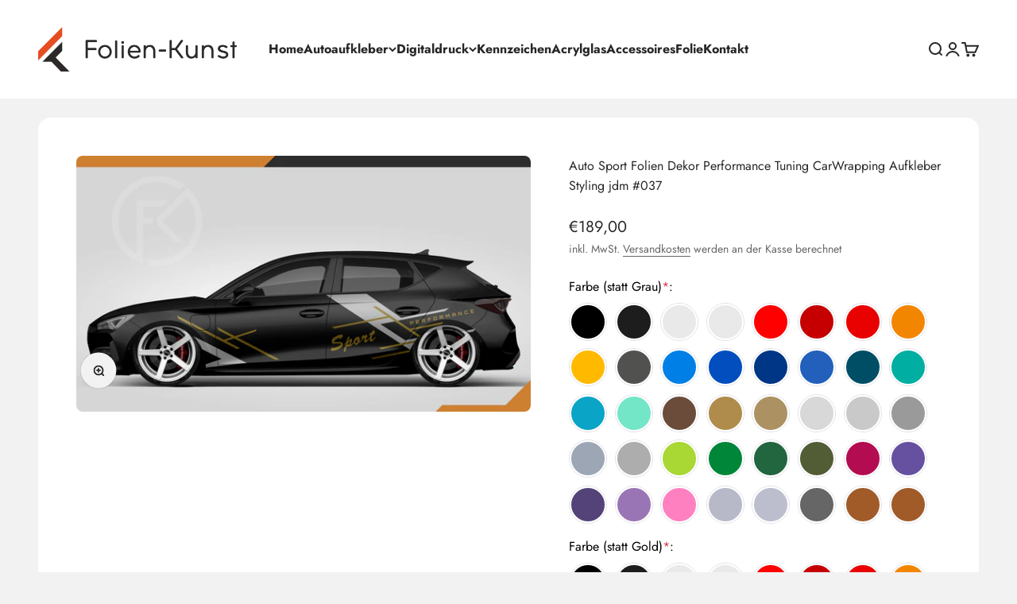

--- FILE ---
content_type: text/html; charset=utf-8
request_url: https://folien-kunst.de/products/auto-sport-folien-dekor-performance-tuning-carwrapping-aufkleber-styling-jdm-037
body_size: 43009
content:
<!doctype html>

<html lang="de" dir="ltr">
  <head>
    <meta charset="utf-8">
    <meta name="viewport" content="width=device-width, initial-scale=1.0, height=device-height, minimum-scale=1.0, maximum-scale=1.0">
    <meta name="theme-color" content="#ffffff">

    <title>Auto Sport Folien Dekor Performance Tuning CarWrapping Aufkleber Styli</title><meta name="description" content="Größe: Wird an ihr Fahrzeug angepasst, bitte Wunschtext und Fahrzeug Modell im Warenkorb/Notizfeld eingeben! Set für beide Seiten! - Freistehende Aufkleber (Schriftzug ohne Hintergrund) - Wird mit Übertragungsfolie geliefert - Hergestellt in Deutschland mit Hochleistungsfolie - Haltbarkeit der Folie: bis zu 8 Jahre lau"><link rel="canonical" href="https://folien-kunst.de/products/auto-sport-folien-dekor-performance-tuning-carwrapping-aufkleber-styling-jdm-037"><link rel="preconnect" href="https://cdn.shopify.com">
    <link rel="preconnect" href="https://fonts.shopifycdn.com" crossorigin>
    <link rel="dns-prefetch" href="https://productreviews.shopifycdn.com"><link rel="preload" href="//folien-kunst.de/cdn/fonts/jost/jost_n7.921dc18c13fa0b0c94c5e2517ffe06139c3615a3.woff2" as="font" type="font/woff2" crossorigin><link rel="preload" href="//folien-kunst.de/cdn/fonts/jost/jost_n4.d47a1b6347ce4a4c9f437608011273009d91f2b7.woff2" as="font" type="font/woff2" crossorigin><meta property="og:type" content="product">
  <meta property="og:title" content="Auto Sport Folien Dekor Performance Tuning CarWrapping Aufkleber Styling jdm #037">
  <meta property="product:price:amount" content="189,00">
  <meta property="product:price:currency" content="EUR">
  <meta property="product:availability" content="in stock"><meta property="og:image" content="http://folien-kunst.de/cdn/shop/products/SportP.jpg?v=1749325370&width=2048">
  <meta property="og:image:secure_url" content="https://folien-kunst.de/cdn/shop/products/SportP.jpg?v=1749325370&width=2048">
  <meta property="og:image:width" content="1920">
  <meta property="og:image:height" content="1080"><meta property="og:description" content="Größe: Wird an ihr Fahrzeug angepasst, bitte Wunschtext und Fahrzeug Modell im Warenkorb/Notizfeld eingeben! Set für beide Seiten! - Freistehende Aufkleber (Schriftzug ohne Hintergrund) - Wird mit Übertragungsfolie geliefert - Hergestellt in Deutschland mit Hochleistungsfolie - Haltbarkeit der Folie: bis zu 8 Jahre lau"><meta property="og:url" content="https://folien-kunst.de/products/auto-sport-folien-dekor-performance-tuning-carwrapping-aufkleber-styling-jdm-037">
<meta property="og:site_name" content="Folien-Kunst  - Fahrzeug Aufkleber Online Shop Folien Dekor Sticker Seitenstreifen "><meta name="twitter:card" content="summary"><meta name="twitter:title" content="Auto Sport Folien Dekor Performance Tuning CarWrapping Aufkleber Styling jdm #037">
  <meta name="twitter:description" content="
































Größe: Wird an ihr Fahrzeug angepasst, bitte Wunschtext und Fahrzeug Modell im Warenkorb/Notizfeld eingeben!
Set für beide Seiten!
- Freistehende Aufkleber (Schriftzug ohne Hintergrund) - Wird mit Übertragungsfolie geliefert - Hergestellt in Deutschland mit Hochleistungsfolie - Haltbarkeit der Folie: bis zu 8 Jahre laut Hersteller - UV-beständig - Geeignet für Auto, Lkw, Boot, Motorrad und allen anderen glatten Oberflächen
































"><meta name="twitter:image" content="https://folien-kunst.de/cdn/shop/products/SportP.jpg?crop=center&height=1200&v=1749325370&width=1200">
  <meta name="twitter:image:alt" content=""><script async crossorigin fetchpriority="high" src="/cdn/shopifycloud/importmap-polyfill/es-modules-shim.2.4.0.js"></script>
<script type="application/ld+json">{"@context":"http:\/\/schema.org\/","@id":"\/products\/auto-sport-folien-dekor-performance-tuning-carwrapping-aufkleber-styling-jdm-037#product","@type":"Product","brand":{"@type":"Brand","name":"Folien-Kunst Aufkleber"},"category":"","description":"\n\n\n\n\n\n\n\n\n\n\n\n\n\n\n\n\n\n\n\n\n\n\n\n\n\n\n\n\n\n\n\n\nGröße: Wird an ihr Fahrzeug angepasst, bitte Wunschtext und Fahrzeug Modell im Warenkorb\/Notizfeld eingeben!\nSet für beide Seiten!\n- Freistehende Aufkleber (Schriftzug ohne Hintergrund) - Wird mit Übertragungsfolie geliefert - Hergestellt in Deutschland mit Hochleistungsfolie - Haltbarkeit der Folie: bis zu 8 Jahre laut Hersteller - UV-beständig - Geeignet für Auto, Lkw, Boot, Motorrad und allen anderen glatten Oberflächen\n\n\n\n\n\n\n\n\n\n\n\n\n\n\n\n\n\n\n\n\n\n\n\n\n\n\n\n\n\n\n\n\n","image":"https:\/\/folien-kunst.de\/cdn\/shop\/products\/SportP.jpg?v=1749325370\u0026width=1920","name":"Auto Sport Folien Dekor Performance Tuning CarWrapping Aufkleber Styling jdm #037","offers":{"@id":"\/products\/auto-sport-folien-dekor-performance-tuning-carwrapping-aufkleber-styling-jdm-037?variant=39712784416918#offer","@type":"Offer","availability":"http:\/\/schema.org\/InStock","price":"189.00","priceCurrency":"EUR","url":"https:\/\/folien-kunst.de\/products\/auto-sport-folien-dekor-performance-tuning-carwrapping-aufkleber-styling-jdm-037?variant=39712784416918"},"url":"https:\/\/folien-kunst.de\/products\/auto-sport-folien-dekor-performance-tuning-carwrapping-aufkleber-styling-jdm-037"}</script><script type="application/ld+json">
  {
    "@context": "https://schema.org",
    "@type": "BreadcrumbList",
    "itemListElement": [{
        "@type": "ListItem",
        "position": 1,
        "name": "Home",
        "item": "https://folien-kunst.de"
      },{
            "@type": "ListItem",
            "position": 2,
            "name": "Auto Sport Folien Dekor Performance Tuning CarWrapping Aufkleber Styling jdm #037",
            "item": "https://folien-kunst.de/products/auto-sport-folien-dekor-performance-tuning-carwrapping-aufkleber-styling-jdm-037"
          }]
  }
</script><style>/* Typography (heading) */
  @font-face {
  font-family: Jost;
  font-weight: 700;
  font-style: normal;
  font-display: fallback;
  src: url("//folien-kunst.de/cdn/fonts/jost/jost_n7.921dc18c13fa0b0c94c5e2517ffe06139c3615a3.woff2") format("woff2"),
       url("//folien-kunst.de/cdn/fonts/jost/jost_n7.cbfc16c98c1e195f46c536e775e4e959c5f2f22b.woff") format("woff");
}

@font-face {
  font-family: Jost;
  font-weight: 700;
  font-style: italic;
  font-display: fallback;
  src: url("//folien-kunst.de/cdn/fonts/jost/jost_i7.d8201b854e41e19d7ed9b1a31fe4fe71deea6d3f.woff2") format("woff2"),
       url("//folien-kunst.de/cdn/fonts/jost/jost_i7.eae515c34e26b6c853efddc3fc0c552e0de63757.woff") format("woff");
}

/* Typography (body) */
  @font-face {
  font-family: Jost;
  font-weight: 400;
  font-style: normal;
  font-display: fallback;
  src: url("//folien-kunst.de/cdn/fonts/jost/jost_n4.d47a1b6347ce4a4c9f437608011273009d91f2b7.woff2") format("woff2"),
       url("//folien-kunst.de/cdn/fonts/jost/jost_n4.791c46290e672b3f85c3d1c651ef2efa3819eadd.woff") format("woff");
}

@font-face {
  font-family: Jost;
  font-weight: 400;
  font-style: italic;
  font-display: fallback;
  src: url("//folien-kunst.de/cdn/fonts/jost/jost_i4.b690098389649750ada222b9763d55796c5283a5.woff2") format("woff2"),
       url("//folien-kunst.de/cdn/fonts/jost/jost_i4.fd766415a47e50b9e391ae7ec04e2ae25e7e28b0.woff") format("woff");
}

@font-face {
  font-family: Jost;
  font-weight: 700;
  font-style: normal;
  font-display: fallback;
  src: url("//folien-kunst.de/cdn/fonts/jost/jost_n7.921dc18c13fa0b0c94c5e2517ffe06139c3615a3.woff2") format("woff2"),
       url("//folien-kunst.de/cdn/fonts/jost/jost_n7.cbfc16c98c1e195f46c536e775e4e959c5f2f22b.woff") format("woff");
}

@font-face {
  font-family: Jost;
  font-weight: 700;
  font-style: italic;
  font-display: fallback;
  src: url("//folien-kunst.de/cdn/fonts/jost/jost_i7.d8201b854e41e19d7ed9b1a31fe4fe71deea6d3f.woff2") format("woff2"),
       url("//folien-kunst.de/cdn/fonts/jost/jost_i7.eae515c34e26b6c853efddc3fc0c552e0de63757.woff") format("woff");
}

:root {
    /**
     * ---------------------------------------------------------------------
     * SPACING VARIABLES
     *
     * We are using a spacing inspired from frameworks like Tailwind CSS.
     * ---------------------------------------------------------------------
     */
    --spacing-0-5: 0.125rem; /* 2px */
    --spacing-1: 0.25rem; /* 4px */
    --spacing-1-5: 0.375rem; /* 6px */
    --spacing-2: 0.5rem; /* 8px */
    --spacing-2-5: 0.625rem; /* 10px */
    --spacing-3: 0.75rem; /* 12px */
    --spacing-3-5: 0.875rem; /* 14px */
    --spacing-4: 1rem; /* 16px */
    --spacing-4-5: 1.125rem; /* 18px */
    --spacing-5: 1.25rem; /* 20px */
    --spacing-5-5: 1.375rem; /* 22px */
    --spacing-6: 1.5rem; /* 24px */
    --spacing-6-5: 1.625rem; /* 26px */
    --spacing-7: 1.75rem; /* 28px */
    --spacing-7-5: 1.875rem; /* 30px */
    --spacing-8: 2rem; /* 32px */
    --spacing-8-5: 2.125rem; /* 34px */
    --spacing-9: 2.25rem; /* 36px */
    --spacing-9-5: 2.375rem; /* 38px */
    --spacing-10: 2.5rem; /* 40px */
    --spacing-11: 2.75rem; /* 44px */
    --spacing-12: 3rem; /* 48px */
    --spacing-14: 3.5rem; /* 56px */
    --spacing-16: 4rem; /* 64px */
    --spacing-18: 4.5rem; /* 72px */
    --spacing-20: 5rem; /* 80px */
    --spacing-24: 6rem; /* 96px */
    --spacing-28: 7rem; /* 112px */
    --spacing-32: 8rem; /* 128px */
    --spacing-36: 9rem; /* 144px */
    --spacing-40: 10rem; /* 160px */
    --spacing-44: 11rem; /* 176px */
    --spacing-48: 12rem; /* 192px */
    --spacing-52: 13rem; /* 208px */
    --spacing-56: 14rem; /* 224px */
    --spacing-60: 15rem; /* 240px */
    --spacing-64: 16rem; /* 256px */
    --spacing-72: 18rem; /* 288px */
    --spacing-80: 20rem; /* 320px */
    --spacing-96: 24rem; /* 384px */

    /* Container */
    --container-max-width: 1400px;
    --container-narrow-max-width: 1150px;
    --container-gutter: var(--spacing-5);
    --section-outer-spacing-block: var(--spacing-12);
    --section-inner-max-spacing-block: var(--spacing-10);
    --section-inner-spacing-inline: var(--container-gutter);
    --section-stack-spacing-block: var(--spacing-8);

    /* Grid gutter */
    --grid-gutter: var(--spacing-5);

    /* Product list settings */
    --product-list-row-gap: var(--spacing-8);
    --product-list-column-gap: var(--grid-gutter);

    /* Form settings */
    --input-gap: var(--spacing-2);
    --input-height: 2.625rem;
    --input-padding-inline: var(--spacing-4);

    /* Other sizes */
    --sticky-area-height: calc(var(--sticky-announcement-bar-enabled, 0) * var(--announcement-bar-height, 0px) + var(--sticky-header-enabled, 0) * var(--header-height, 0px));

    /* RTL support */
    --transform-logical-flip: 1;
    --transform-origin-start: left;
    --transform-origin-end: right;

    /**
     * ---------------------------------------------------------------------
     * TYPOGRAPHY
     * ---------------------------------------------------------------------
     */

    /* Font properties */
    --heading-font-family: Jost, sans-serif;
    --heading-font-weight: 700;
    --heading-font-style: normal;
    --heading-text-transform: normal;
    --heading-letter-spacing: -0.01em;
    --text-font-family: Jost, sans-serif;
    --text-font-weight: 400;
    --text-font-style: normal;
    --text-letter-spacing: 0.0em;

    /* Font sizes */
    --text-h0: 3rem;
    --text-h1: 2.5rem;
    --text-h2: 2rem;
    --text-h3: 1.5rem;
    --text-h4: 1.375rem;
    --text-h5: 1.125rem;
    --text-h6: 1rem;
    --text-xs: 0.6875rem;
    --text-sm: 0.75rem;
    --text-base: 0.875rem;
    --text-lg: 1.125rem;

    /**
     * ---------------------------------------------------------------------
     * COLORS
     * ---------------------------------------------------------------------
     */

    /* Color settings */--accent: 39 39 39;
    --text-primary: 39 39 39;
    --background-primary: 242 242 242;
    --dialog-background: 255 255 255;
    --border-color: var(--text-color, var(--text-primary)) / 0.12;

    /* Button colors */
    --button-background-primary: 39 39 39;
    --button-text-primary: 255 255 255;
    --button-background-secondary: 60 97 158;
    --button-text-secondary: 255 255 255;

    /* Status colors */
    --success-background: 238 241 235;
    --success-text: 112 138 92;
    --warning-background: 252 240 227;
    --warning-text: 227 126 22;
    --error-background: 245 229 229;
    --error-text: 170 40 38;

    /* Product colors */
    --on-sale-text: 227 79 79;
    --on-sale-badge-background: 227 79 79;
    --on-sale-badge-text: 255 255 255;
    --sold-out-badge-background: 190 189 185;
    --sold-out-badge-text: 0 0 0;
    --primary-badge-background: 60 97 158;
    --primary-badge-text: 255 255 255;
    --star-color: 255 183 74;
    --product-card-background: 255 255 255;
    --product-card-text: 39 39 39;

    /* Header colors */
    --header-background: 255 255 255;
    --header-text: 39 39 39;

    /* Footer colors */
    --footer-background: 242 242 242;
    --footer-text: 39 39 39;

    /* Rounded variables (used for border radius) */
    --rounded-xs: 0.25rem;
    --rounded-sm: 0.25rem;
    --rounded: 0.5rem;
    --rounded-lg: 1.0rem;
    --rounded-full: 9999px;

    --rounded-button: 0.25rem;
    --rounded-input: 0.0rem;

    /* Box shadow */
    --shadow-sm: 0 2px 8px rgb(var(--text-primary) / 0.0);
    --shadow: 0 5px 15px rgb(var(--text-primary) / 0.0);
    --shadow-md: 0 5px 30px rgb(var(--text-primary) / 0.0);
    --shadow-block: 0px 0px 50px rgb(var(--text-primary) / 0.0);

    /**
     * ---------------------------------------------------------------------
     * OTHER
     * ---------------------------------------------------------------------
     */

    --stagger-products-reveal-opacity: 0;
    --cursor-close-svg-url: url(//folien-kunst.de/cdn/shop/t/40/assets/cursor-close.svg?v=147174565022153725511759867826);
    --cursor-zoom-in-svg-url: url(//folien-kunst.de/cdn/shop/t/40/assets/cursor-zoom-in.svg?v=154953035094101115921759867826);
    --cursor-zoom-out-svg-url: url(//folien-kunst.de/cdn/shop/t/40/assets/cursor-zoom-out.svg?v=16155520337305705181759867827);
    --checkmark-svg-url: url(//folien-kunst.de/cdn/shop/t/40/assets/checkmark.svg?v=77552481021870063511759867826);
  }

  [dir="rtl"]:root {
    /* RTL support */
    --transform-logical-flip: -1;
    --transform-origin-start: right;
    --transform-origin-end: left;
  }

  @media screen and (min-width: 700px) {
    :root {
      /* Typography (font size) */
      --text-h0: 4rem;
      --text-h1: 3rem;
      --text-h2: 2.5rem;
      --text-h3: 2rem;
      --text-h4: 1.625rem;
      --text-h5: 1.25rem;
      --text-h6: 1.125rem;

      --text-xs: 0.75rem;
      --text-sm: 0.875rem;
      --text-base: 1.0rem;
      --text-lg: 1.25rem;

      /* Spacing */
      --container-gutter: 2rem;
      --section-outer-spacing-block: var(--spacing-16);
      --section-inner-max-spacing-block: var(--spacing-12);
      --section-inner-spacing-inline: var(--spacing-12);
      --section-stack-spacing-block: var(--spacing-12);

      /* Grid gutter */
      --grid-gutter: var(--spacing-6);

      /* Product list settings */
      --product-list-row-gap: var(--spacing-12);

      /* Form settings */
      --input-gap: 1rem;
      --input-height: 3.125rem;
      --input-padding-inline: var(--spacing-5);
    }
  }

  @media screen and (min-width: 1000px) {
    :root {
      /* Spacing settings */
      --container-gutter: var(--spacing-12);
      --section-outer-spacing-block: var(--spacing-18);
      --section-inner-max-spacing-block: var(--spacing-16);
      --section-inner-spacing-inline: var(--spacing-16);
      --section-stack-spacing-block: var(--spacing-12);
    }
  }

  @media screen and (min-width: 1150px) {
    :root {
      /* Spacing settings */
      --container-gutter: var(--spacing-12);
      --section-outer-spacing-block: var(--spacing-20);
      --section-inner-max-spacing-block: var(--spacing-16);
      --section-inner-spacing-inline: var(--spacing-16);
      --section-stack-spacing-block: var(--spacing-12);
    }
  }

  @media screen and (min-width: 1400px) {
    :root {
      /* Typography (font size) */
      --text-h0: 5rem;
      --text-h1: 3.75rem;
      --text-h2: 3rem;
      --text-h3: 2.25rem;
      --text-h4: 2rem;
      --text-h5: 1.5rem;
      --text-h6: 1.25rem;

      --section-outer-spacing-block: var(--spacing-24);
      --section-inner-max-spacing-block: var(--spacing-18);
      --section-inner-spacing-inline: var(--spacing-18);
    }
  }

  @media screen and (min-width: 1600px) {
    :root {
      --section-outer-spacing-block: var(--spacing-24);
      --section-inner-max-spacing-block: var(--spacing-20);
      --section-inner-spacing-inline: var(--spacing-20);
    }
  }

  /**
   * ---------------------------------------------------------------------
   * LIQUID DEPENDANT CSS
   *
   * Our main CSS is Liquid free, but some very specific features depend on
   * theme settings, so we have them here
   * ---------------------------------------------------------------------
   */@media screen and (pointer: fine) {
        /* The !important are for the Shopify Payment button to ensure we override the default from Shopify styles */
        .button:not([disabled]):not(.button--outline):hover, .btn:not([disabled]):hover, .shopify-payment-button__button--unbranded:not([disabled]):hover {
          background-color: transparent !important;
          color: rgb(var(--button-outline-color) / var(--button-background-opacity, 1)) !important;
          box-shadow: inset 0 0 0 2px currentColor !important;
        }

        .button--outline:not([disabled]):hover {
          background: rgb(var(--button-background));
          color: rgb(var(--button-text-color));
          box-shadow: inset 0 0 0 2px rgb(var(--button-background));
        }
      }</style><script>
  // This allows to expose several variables to the global scope, to be used in scripts
  window.themeVariables = {
    settings: {
      showPageTransition: null,
      staggerProductsApparition: true,
      reduceDrawerAnimation: false,
      reduceMenuAnimation: false,
      headingApparition: "split_rotation",
      pageType: "product",
      moneyFormat: "€{{amount_with_comma_separator}}",
      moneyWithCurrencyFormat: "€{{amount_with_comma_separator}} EUR",
      currencyCodeEnabled: false,
      cartType: "drawer",
      showDiscount: true,
      discountMode: "saving",
      pageBackground: "#f2f2f2",
      textColor: "#272727"
    },

    strings: {
      accessibilityClose: "Schließen",
      accessibilityNext: "Vor",
      accessibilityPrevious: "Zurück",
      closeGallery: "Galerie schließen",
      zoomGallery: "Bild vergrößern",
      errorGallery: "Bild kann nicht geladen werden",
      searchNoResults: "Keine Treffer",
      addOrderNote: "Bestellhinweis hinzufügen",
      editOrderNote: "Bestellhinweis bearbeiten",
      shippingEstimatorNoResults: "Tut uns leid, aber wir verschicken leider nicht an deine Adresse.",
      shippingEstimatorOneResult: "Für deine Adresse gibt es einen Versandtarif:",
      shippingEstimatorMultipleResults: "Für deine Adresse gibt es mehrere Versandtarife:",
      shippingEstimatorError: "Beim Berechnen der Versandkosten ist ein Fehler aufgetreten:"
    },

    breakpoints: {
      'sm': 'screen and (min-width: 700px)',
      'md': 'screen and (min-width: 1000px)',
      'lg': 'screen and (min-width: 1150px)',
      'xl': 'screen and (min-width: 1400px)',

      'sm-max': 'screen and (max-width: 699px)',
      'md-max': 'screen and (max-width: 999px)',
      'lg-max': 'screen and (max-width: 1149px)',
      'xl-max': 'screen and (max-width: 1399px)'
    }
  };

  // For detecting native share
  document.documentElement.classList.add(`native-share--${navigator.share ? 'enabled' : 'disabled'}`);// We save the product ID in local storage to be eventually used for recently viewed section
    try {
      const recentlyViewedProducts = new Set(JSON.parse(localStorage.getItem('theme:recently-viewed-products') || '[]'));

      recentlyViewedProducts.delete(6705564811414); // Delete first to re-move the product
      recentlyViewedProducts.add(6705564811414);

      localStorage.setItem('theme:recently-viewed-products', JSON.stringify(Array.from(recentlyViewedProducts.values()).reverse()));
    } catch (e) {
      // Safari in private mode does not allow setting item, we silently fail
    }</script><script type="importmap">{
        "imports": {
          "vendor": "//folien-kunst.de/cdn/shop/t/40/assets/vendor.min.js?v=166563502121812900551759867814",
          "theme": "//folien-kunst.de/cdn/shop/t/40/assets/theme.js?v=2646759985691175431759867814",
          "photoswipe": "//folien-kunst.de/cdn/shop/t/40/assets/photoswipe.min.js?v=13374349288281597431759867813"
        }
      }
    </script>

    <script type="module" src="//folien-kunst.de/cdn/shop/t/40/assets/vendor.min.js?v=166563502121812900551759867814"></script>
    <script type="module" src="//folien-kunst.de/cdn/shop/t/40/assets/theme.js?v=2646759985691175431759867814"></script>

    <script>window.performance && window.performance.mark && window.performance.mark('shopify.content_for_header.start');</script><meta name="facebook-domain-verification" content="r5erl77a5fkitxdml90p2mxy2xniid">
<meta id="shopify-digital-wallet" name="shopify-digital-wallet" content="/48161849494/digital_wallets/dialog">
<meta name="shopify-checkout-api-token" content="ac559d193a3c7a2382c82c579d6c2c36">
<meta id="in-context-paypal-metadata" data-shop-id="48161849494" data-venmo-supported="false" data-environment="production" data-locale="de_DE" data-paypal-v4="true" data-currency="EUR">
<link rel="alternate" type="application/json+oembed" href="https://folien-kunst.de/products/auto-sport-folien-dekor-performance-tuning-carwrapping-aufkleber-styling-jdm-037.oembed">
<script async="async" src="/checkouts/internal/preloads.js?locale=de-DE"></script>
<link rel="preconnect" href="https://shop.app" crossorigin="anonymous">
<script async="async" src="https://shop.app/checkouts/internal/preloads.js?locale=de-DE&shop_id=48161849494" crossorigin="anonymous"></script>
<script id="apple-pay-shop-capabilities" type="application/json">{"shopId":48161849494,"countryCode":"DE","currencyCode":"EUR","merchantCapabilities":["supports3DS"],"merchantId":"gid:\/\/shopify\/Shop\/48161849494","merchantName":"Folien-Kunst  - Fahrzeug Aufkleber Online Shop Folien Dekor Sticker Seitenstreifen ","requiredBillingContactFields":["postalAddress","email"],"requiredShippingContactFields":["postalAddress","email"],"shippingType":"shipping","supportedNetworks":["visa","maestro","masterCard","amex"],"total":{"type":"pending","label":"Folien-Kunst  - Fahrzeug Aufkleber Online Shop Folien Dekor Sticker Seitenstreifen ","amount":"1.00"},"shopifyPaymentsEnabled":true,"supportsSubscriptions":true}</script>
<script id="shopify-features" type="application/json">{"accessToken":"ac559d193a3c7a2382c82c579d6c2c36","betas":["rich-media-storefront-analytics"],"domain":"folien-kunst.de","predictiveSearch":true,"shopId":48161849494,"locale":"de"}</script>
<script>var Shopify = Shopify || {};
Shopify.shop = "folien-kunst-aufkleber.myshopify.com";
Shopify.locale = "de";
Shopify.currency = {"active":"EUR","rate":"1.0"};
Shopify.country = "DE";
Shopify.theme = {"name":"Aktualisierte Kopie von Aktualisierte Kopie von...","id":184667373834,"schema_name":"Impact","schema_version":"6.11.1","theme_store_id":1190,"role":"main"};
Shopify.theme.handle = "null";
Shopify.theme.style = {"id":null,"handle":null};
Shopify.cdnHost = "folien-kunst.de/cdn";
Shopify.routes = Shopify.routes || {};
Shopify.routes.root = "/";</script>
<script type="module">!function(o){(o.Shopify=o.Shopify||{}).modules=!0}(window);</script>
<script>!function(o){function n(){var o=[];function n(){o.push(Array.prototype.slice.apply(arguments))}return n.q=o,n}var t=o.Shopify=o.Shopify||{};t.loadFeatures=n(),t.autoloadFeatures=n()}(window);</script>
<script>
  window.ShopifyPay = window.ShopifyPay || {};
  window.ShopifyPay.apiHost = "shop.app\/pay";
  window.ShopifyPay.redirectState = null;
</script>
<script id="shop-js-analytics" type="application/json">{"pageType":"product"}</script>
<script defer="defer" async type="module" src="//folien-kunst.de/cdn/shopifycloud/shop-js/modules/v2/client.init-shop-cart-sync_HUjMWWU5.de.esm.js"></script>
<script defer="defer" async type="module" src="//folien-kunst.de/cdn/shopifycloud/shop-js/modules/v2/chunk.common_QpfDqRK1.esm.js"></script>
<script type="module">
  await import("//folien-kunst.de/cdn/shopifycloud/shop-js/modules/v2/client.init-shop-cart-sync_HUjMWWU5.de.esm.js");
await import("//folien-kunst.de/cdn/shopifycloud/shop-js/modules/v2/chunk.common_QpfDqRK1.esm.js");

  window.Shopify.SignInWithShop?.initShopCartSync?.({"fedCMEnabled":true,"windoidEnabled":true});

</script>
<script>
  window.Shopify = window.Shopify || {};
  if (!window.Shopify.featureAssets) window.Shopify.featureAssets = {};
  window.Shopify.featureAssets['shop-js'] = {"shop-cart-sync":["modules/v2/client.shop-cart-sync_ByUgVWtJ.de.esm.js","modules/v2/chunk.common_QpfDqRK1.esm.js"],"init-fed-cm":["modules/v2/client.init-fed-cm_CVqhkk-1.de.esm.js","modules/v2/chunk.common_QpfDqRK1.esm.js"],"shop-button":["modules/v2/client.shop-button_B0pFlqys.de.esm.js","modules/v2/chunk.common_QpfDqRK1.esm.js"],"shop-cash-offers":["modules/v2/client.shop-cash-offers_CaaeZ5wd.de.esm.js","modules/v2/chunk.common_QpfDqRK1.esm.js","modules/v2/chunk.modal_CS8dP9kO.esm.js"],"init-windoid":["modules/v2/client.init-windoid_B-gyVqfY.de.esm.js","modules/v2/chunk.common_QpfDqRK1.esm.js"],"shop-toast-manager":["modules/v2/client.shop-toast-manager_DgTeluS3.de.esm.js","modules/v2/chunk.common_QpfDqRK1.esm.js"],"init-shop-email-lookup-coordinator":["modules/v2/client.init-shop-email-lookup-coordinator_C5I212n4.de.esm.js","modules/v2/chunk.common_QpfDqRK1.esm.js"],"init-shop-cart-sync":["modules/v2/client.init-shop-cart-sync_HUjMWWU5.de.esm.js","modules/v2/chunk.common_QpfDqRK1.esm.js"],"avatar":["modules/v2/client.avatar_BTnouDA3.de.esm.js"],"pay-button":["modules/v2/client.pay-button_CJaF-UDc.de.esm.js","modules/v2/chunk.common_QpfDqRK1.esm.js"],"init-customer-accounts":["modules/v2/client.init-customer-accounts_BI_wUvuR.de.esm.js","modules/v2/client.shop-login-button_DTPR4l75.de.esm.js","modules/v2/chunk.common_QpfDqRK1.esm.js","modules/v2/chunk.modal_CS8dP9kO.esm.js"],"init-shop-for-new-customer-accounts":["modules/v2/client.init-shop-for-new-customer-accounts_C4qR5Wl-.de.esm.js","modules/v2/client.shop-login-button_DTPR4l75.de.esm.js","modules/v2/chunk.common_QpfDqRK1.esm.js","modules/v2/chunk.modal_CS8dP9kO.esm.js"],"shop-login-button":["modules/v2/client.shop-login-button_DTPR4l75.de.esm.js","modules/v2/chunk.common_QpfDqRK1.esm.js","modules/v2/chunk.modal_CS8dP9kO.esm.js"],"init-customer-accounts-sign-up":["modules/v2/client.init-customer-accounts-sign-up_SG5gYFpP.de.esm.js","modules/v2/client.shop-login-button_DTPR4l75.de.esm.js","modules/v2/chunk.common_QpfDqRK1.esm.js","modules/v2/chunk.modal_CS8dP9kO.esm.js"],"shop-follow-button":["modules/v2/client.shop-follow-button_CmMsyvrH.de.esm.js","modules/v2/chunk.common_QpfDqRK1.esm.js","modules/v2/chunk.modal_CS8dP9kO.esm.js"],"checkout-modal":["modules/v2/client.checkout-modal_tfCxQqrq.de.esm.js","modules/v2/chunk.common_QpfDqRK1.esm.js","modules/v2/chunk.modal_CS8dP9kO.esm.js"],"lead-capture":["modules/v2/client.lead-capture_Ccz5Zm6k.de.esm.js","modules/v2/chunk.common_QpfDqRK1.esm.js","modules/v2/chunk.modal_CS8dP9kO.esm.js"],"shop-login":["modules/v2/client.shop-login_BfivnucW.de.esm.js","modules/v2/chunk.common_QpfDqRK1.esm.js","modules/v2/chunk.modal_CS8dP9kO.esm.js"],"payment-terms":["modules/v2/client.payment-terms_D2Mn0eFV.de.esm.js","modules/v2/chunk.common_QpfDqRK1.esm.js","modules/v2/chunk.modal_CS8dP9kO.esm.js"]};
</script>
<script>(function() {
  var isLoaded = false;
  function asyncLoad() {
    if (isLoaded) return;
    isLoaded = true;
    var urls = ["\/\/cdn.shopify.com\/proxy\/a2d61b0188116ea7e70f4fd48ff72be71a2705ca29e7143f644fb5733a165053\/api.goaffpro.com\/loader.js?shop=folien-kunst-aufkleber.myshopify.com\u0026sp-cache-control=cHVibGljLCBtYXgtYWdlPTkwMA","https:\/\/cdn.nfcube.com\/instafeed-3d4efcf34a791502a72c73467b2bf612.js?shop=folien-kunst-aufkleber.myshopify.com","https:\/\/cdn.shopify.com\/s\/files\/1\/0481\/6184\/9494\/t\/29\/assets\/booster_eu_cookie_48161849494.js?v=1702803390\u0026shop=folien-kunst-aufkleber.myshopify.com"];
    for (var i = 0; i < urls.length; i++) {
      var s = document.createElement('script');
      s.type = 'text/javascript';
      s.async = true;
      s.src = urls[i];
      var x = document.getElementsByTagName('script')[0];
      x.parentNode.insertBefore(s, x);
    }
  };
  if(window.attachEvent) {
    window.attachEvent('onload', asyncLoad);
  } else {
    window.addEventListener('load', asyncLoad, false);
  }
})();</script>
<script id="__st">var __st={"a":48161849494,"offset":3600,"reqid":"01642735-080b-4b65-86da-38f72db27147-1768676780","pageurl":"folien-kunst.de\/products\/auto-sport-folien-dekor-performance-tuning-carwrapping-aufkleber-styling-jdm-037","u":"76fe3bd63450","p":"product","rtyp":"product","rid":6705564811414};</script>
<script>window.ShopifyPaypalV4VisibilityTracking = true;</script>
<script id="captcha-bootstrap">!function(){'use strict';const t='contact',e='account',n='new_comment',o=[[t,t],['blogs',n],['comments',n],[t,'customer']],c=[[e,'customer_login'],[e,'guest_login'],[e,'recover_customer_password'],[e,'create_customer']],r=t=>t.map((([t,e])=>`form[action*='/${t}']:not([data-nocaptcha='true']) input[name='form_type'][value='${e}']`)).join(','),a=t=>()=>t?[...document.querySelectorAll(t)].map((t=>t.form)):[];function s(){const t=[...o],e=r(t);return a(e)}const i='password',u='form_key',d=['recaptcha-v3-token','g-recaptcha-response','h-captcha-response',i],f=()=>{try{return window.sessionStorage}catch{return}},m='__shopify_v',_=t=>t.elements[u];function p(t,e,n=!1){try{const o=window.sessionStorage,c=JSON.parse(o.getItem(e)),{data:r}=function(t){const{data:e,action:n}=t;return t[m]||n?{data:e,action:n}:{data:t,action:n}}(c);for(const[e,n]of Object.entries(r))t.elements[e]&&(t.elements[e].value=n);n&&o.removeItem(e)}catch(o){console.error('form repopulation failed',{error:o})}}const l='form_type',E='cptcha';function T(t){t.dataset[E]=!0}const w=window,h=w.document,L='Shopify',v='ce_forms',y='captcha';let A=!1;((t,e)=>{const n=(g='f06e6c50-85a8-45c8-87d0-21a2b65856fe',I='https://cdn.shopify.com/shopifycloud/storefront-forms-hcaptcha/ce_storefront_forms_captcha_hcaptcha.v1.5.2.iife.js',D={infoText:'Durch hCaptcha geschützt',privacyText:'Datenschutz',termsText:'Allgemeine Geschäftsbedingungen'},(t,e,n)=>{const o=w[L][v],c=o.bindForm;if(c)return c(t,g,e,D).then(n);var r;o.q.push([[t,g,e,D],n]),r=I,A||(h.body.append(Object.assign(h.createElement('script'),{id:'captcha-provider',async:!0,src:r})),A=!0)});var g,I,D;w[L]=w[L]||{},w[L][v]=w[L][v]||{},w[L][v].q=[],w[L][y]=w[L][y]||{},w[L][y].protect=function(t,e){n(t,void 0,e),T(t)},Object.freeze(w[L][y]),function(t,e,n,w,h,L){const[v,y,A,g]=function(t,e,n){const i=e?o:[],u=t?c:[],d=[...i,...u],f=r(d),m=r(i),_=r(d.filter((([t,e])=>n.includes(e))));return[a(f),a(m),a(_),s()]}(w,h,L),I=t=>{const e=t.target;return e instanceof HTMLFormElement?e:e&&e.form},D=t=>v().includes(t);t.addEventListener('submit',(t=>{const e=I(t);if(!e)return;const n=D(e)&&!e.dataset.hcaptchaBound&&!e.dataset.recaptchaBound,o=_(e),c=g().includes(e)&&(!o||!o.value);(n||c)&&t.preventDefault(),c&&!n&&(function(t){try{if(!f())return;!function(t){const e=f();if(!e)return;const n=_(t);if(!n)return;const o=n.value;o&&e.removeItem(o)}(t);const e=Array.from(Array(32),(()=>Math.random().toString(36)[2])).join('');!function(t,e){_(t)||t.append(Object.assign(document.createElement('input'),{type:'hidden',name:u})),t.elements[u].value=e}(t,e),function(t,e){const n=f();if(!n)return;const o=[...t.querySelectorAll(`input[type='${i}']`)].map((({name:t})=>t)),c=[...d,...o],r={};for(const[a,s]of new FormData(t).entries())c.includes(a)||(r[a]=s);n.setItem(e,JSON.stringify({[m]:1,action:t.action,data:r}))}(t,e)}catch(e){console.error('failed to persist form',e)}}(e),e.submit())}));const S=(t,e)=>{t&&!t.dataset[E]&&(n(t,e.some((e=>e===t))),T(t))};for(const o of['focusin','change'])t.addEventListener(o,(t=>{const e=I(t);D(e)&&S(e,y())}));const B=e.get('form_key'),M=e.get(l),P=B&&M;t.addEventListener('DOMContentLoaded',(()=>{const t=y();if(P)for(const e of t)e.elements[l].value===M&&p(e,B);[...new Set([...A(),...v().filter((t=>'true'===t.dataset.shopifyCaptcha))])].forEach((e=>S(e,t)))}))}(h,new URLSearchParams(w.location.search),n,t,e,['guest_login'])})(!0,!0)}();</script>
<script integrity="sha256-4kQ18oKyAcykRKYeNunJcIwy7WH5gtpwJnB7kiuLZ1E=" data-source-attribution="shopify.loadfeatures" defer="defer" src="//folien-kunst.de/cdn/shopifycloud/storefront/assets/storefront/load_feature-a0a9edcb.js" crossorigin="anonymous"></script>
<script crossorigin="anonymous" defer="defer" src="//folien-kunst.de/cdn/shopifycloud/storefront/assets/shopify_pay/storefront-65b4c6d7.js?v=20250812"></script>
<script data-source-attribution="shopify.dynamic_checkout.dynamic.init">var Shopify=Shopify||{};Shopify.PaymentButton=Shopify.PaymentButton||{isStorefrontPortableWallets:!0,init:function(){window.Shopify.PaymentButton.init=function(){};var t=document.createElement("script");t.src="https://folien-kunst.de/cdn/shopifycloud/portable-wallets/latest/portable-wallets.de.js",t.type="module",document.head.appendChild(t)}};
</script>
<script data-source-attribution="shopify.dynamic_checkout.buyer_consent">
  function portableWalletsHideBuyerConsent(e){var t=document.getElementById("shopify-buyer-consent"),n=document.getElementById("shopify-subscription-policy-button");t&&n&&(t.classList.add("hidden"),t.setAttribute("aria-hidden","true"),n.removeEventListener("click",e))}function portableWalletsShowBuyerConsent(e){var t=document.getElementById("shopify-buyer-consent"),n=document.getElementById("shopify-subscription-policy-button");t&&n&&(t.classList.remove("hidden"),t.removeAttribute("aria-hidden"),n.addEventListener("click",e))}window.Shopify?.PaymentButton&&(window.Shopify.PaymentButton.hideBuyerConsent=portableWalletsHideBuyerConsent,window.Shopify.PaymentButton.showBuyerConsent=portableWalletsShowBuyerConsent);
</script>
<script data-source-attribution="shopify.dynamic_checkout.cart.bootstrap">document.addEventListener("DOMContentLoaded",(function(){function t(){return document.querySelector("shopify-accelerated-checkout-cart, shopify-accelerated-checkout")}if(t())Shopify.PaymentButton.init();else{new MutationObserver((function(e,n){t()&&(Shopify.PaymentButton.init(),n.disconnect())})).observe(document.body,{childList:!0,subtree:!0})}}));
</script>
<link id="shopify-accelerated-checkout-styles" rel="stylesheet" media="screen" href="https://folien-kunst.de/cdn/shopifycloud/portable-wallets/latest/accelerated-checkout-backwards-compat.css" crossorigin="anonymous">
<style id="shopify-accelerated-checkout-cart">
        #shopify-buyer-consent {
  margin-top: 1em;
  display: inline-block;
  width: 100%;
}

#shopify-buyer-consent.hidden {
  display: none;
}

#shopify-subscription-policy-button {
  background: none;
  border: none;
  padding: 0;
  text-decoration: underline;
  font-size: inherit;
  cursor: pointer;
}

#shopify-subscription-policy-button::before {
  box-shadow: none;
}

      </style>

<script>window.performance && window.performance.mark && window.performance.mark('shopify.content_for_header.end');</script>
<link href="//folien-kunst.de/cdn/shop/t/40/assets/theme.css?v=3935707126359067981759867814" rel="stylesheet" type="text/css" media="all" /><script src="https://cdn.shopify.com/extensions/8d2c31d3-a828-4daf-820f-80b7f8e01c39/nova-eu-cookie-bar-gdpr-4/assets/nova-cookie-app-embed.js" type="text/javascript" defer="defer"></script>
<link href="https://cdn.shopify.com/extensions/8d2c31d3-a828-4daf-820f-80b7f8e01c39/nova-eu-cookie-bar-gdpr-4/assets/nova-cookie.css" rel="stylesheet" type="text/css" media="all">
<link href="https://monorail-edge.shopifysvc.com" rel="dns-prefetch">
<script>(function(){if ("sendBeacon" in navigator && "performance" in window) {try {var session_token_from_headers = performance.getEntriesByType('navigation')[0].serverTiming.find(x => x.name == '_s').description;} catch {var session_token_from_headers = undefined;}var session_cookie_matches = document.cookie.match(/_shopify_s=([^;]*)/);var session_token_from_cookie = session_cookie_matches && session_cookie_matches.length === 2 ? session_cookie_matches[1] : "";var session_token = session_token_from_headers || session_token_from_cookie || "";function handle_abandonment_event(e) {var entries = performance.getEntries().filter(function(entry) {return /monorail-edge.shopifysvc.com/.test(entry.name);});if (!window.abandonment_tracked && entries.length === 0) {window.abandonment_tracked = true;var currentMs = Date.now();var navigation_start = performance.timing.navigationStart;var payload = {shop_id: 48161849494,url: window.location.href,navigation_start,duration: currentMs - navigation_start,session_token,page_type: "product"};window.navigator.sendBeacon("https://monorail-edge.shopifysvc.com/v1/produce", JSON.stringify({schema_id: "online_store_buyer_site_abandonment/1.1",payload: payload,metadata: {event_created_at_ms: currentMs,event_sent_at_ms: currentMs}}));}}window.addEventListener('pagehide', handle_abandonment_event);}}());</script>
<script id="web-pixels-manager-setup">(function e(e,d,r,n,o){if(void 0===o&&(o={}),!Boolean(null===(a=null===(i=window.Shopify)||void 0===i?void 0:i.analytics)||void 0===a?void 0:a.replayQueue)){var i,a;window.Shopify=window.Shopify||{};var t=window.Shopify;t.analytics=t.analytics||{};var s=t.analytics;s.replayQueue=[],s.publish=function(e,d,r){return s.replayQueue.push([e,d,r]),!0};try{self.performance.mark("wpm:start")}catch(e){}var l=function(){var e={modern:/Edge?\/(1{2}[4-9]|1[2-9]\d|[2-9]\d{2}|\d{4,})\.\d+(\.\d+|)|Firefox\/(1{2}[4-9]|1[2-9]\d|[2-9]\d{2}|\d{4,})\.\d+(\.\d+|)|Chrom(ium|e)\/(9{2}|\d{3,})\.\d+(\.\d+|)|(Maci|X1{2}).+ Version\/(15\.\d+|(1[6-9]|[2-9]\d|\d{3,})\.\d+)([,.]\d+|)( \(\w+\)|)( Mobile\/\w+|) Safari\/|Chrome.+OPR\/(9{2}|\d{3,})\.\d+\.\d+|(CPU[ +]OS|iPhone[ +]OS|CPU[ +]iPhone|CPU IPhone OS|CPU iPad OS)[ +]+(15[._]\d+|(1[6-9]|[2-9]\d|\d{3,})[._]\d+)([._]\d+|)|Android:?[ /-](13[3-9]|1[4-9]\d|[2-9]\d{2}|\d{4,})(\.\d+|)(\.\d+|)|Android.+Firefox\/(13[5-9]|1[4-9]\d|[2-9]\d{2}|\d{4,})\.\d+(\.\d+|)|Android.+Chrom(ium|e)\/(13[3-9]|1[4-9]\d|[2-9]\d{2}|\d{4,})\.\d+(\.\d+|)|SamsungBrowser\/([2-9]\d|\d{3,})\.\d+/,legacy:/Edge?\/(1[6-9]|[2-9]\d|\d{3,})\.\d+(\.\d+|)|Firefox\/(5[4-9]|[6-9]\d|\d{3,})\.\d+(\.\d+|)|Chrom(ium|e)\/(5[1-9]|[6-9]\d|\d{3,})\.\d+(\.\d+|)([\d.]+$|.*Safari\/(?![\d.]+ Edge\/[\d.]+$))|(Maci|X1{2}).+ Version\/(10\.\d+|(1[1-9]|[2-9]\d|\d{3,})\.\d+)([,.]\d+|)( \(\w+\)|)( Mobile\/\w+|) Safari\/|Chrome.+OPR\/(3[89]|[4-9]\d|\d{3,})\.\d+\.\d+|(CPU[ +]OS|iPhone[ +]OS|CPU[ +]iPhone|CPU IPhone OS|CPU iPad OS)[ +]+(10[._]\d+|(1[1-9]|[2-9]\d|\d{3,})[._]\d+)([._]\d+|)|Android:?[ /-](13[3-9]|1[4-9]\d|[2-9]\d{2}|\d{4,})(\.\d+|)(\.\d+|)|Mobile Safari.+OPR\/([89]\d|\d{3,})\.\d+\.\d+|Android.+Firefox\/(13[5-9]|1[4-9]\d|[2-9]\d{2}|\d{4,})\.\d+(\.\d+|)|Android.+Chrom(ium|e)\/(13[3-9]|1[4-9]\d|[2-9]\d{2}|\d{4,})\.\d+(\.\d+|)|Android.+(UC? ?Browser|UCWEB|U3)[ /]?(15\.([5-9]|\d{2,})|(1[6-9]|[2-9]\d|\d{3,})\.\d+)\.\d+|SamsungBrowser\/(5\.\d+|([6-9]|\d{2,})\.\d+)|Android.+MQ{2}Browser\/(14(\.(9|\d{2,})|)|(1[5-9]|[2-9]\d|\d{3,})(\.\d+|))(\.\d+|)|K[Aa][Ii]OS\/(3\.\d+|([4-9]|\d{2,})\.\d+)(\.\d+|)/},d=e.modern,r=e.legacy,n=navigator.userAgent;return n.match(d)?"modern":n.match(r)?"legacy":"unknown"}(),u="modern"===l?"modern":"legacy",c=(null!=n?n:{modern:"",legacy:""})[u],f=function(e){return[e.baseUrl,"/wpm","/b",e.hashVersion,"modern"===e.buildTarget?"m":"l",".js"].join("")}({baseUrl:d,hashVersion:r,buildTarget:u}),m=function(e){var d=e.version,r=e.bundleTarget,n=e.surface,o=e.pageUrl,i=e.monorailEndpoint;return{emit:function(e){var a=e.status,t=e.errorMsg,s=(new Date).getTime(),l=JSON.stringify({metadata:{event_sent_at_ms:s},events:[{schema_id:"web_pixels_manager_load/3.1",payload:{version:d,bundle_target:r,page_url:o,status:a,surface:n,error_msg:t},metadata:{event_created_at_ms:s}}]});if(!i)return console&&console.warn&&console.warn("[Web Pixels Manager] No Monorail endpoint provided, skipping logging."),!1;try{return self.navigator.sendBeacon.bind(self.navigator)(i,l)}catch(e){}var u=new XMLHttpRequest;try{return u.open("POST",i,!0),u.setRequestHeader("Content-Type","text/plain"),u.send(l),!0}catch(e){return console&&console.warn&&console.warn("[Web Pixels Manager] Got an unhandled error while logging to Monorail."),!1}}}}({version:r,bundleTarget:l,surface:e.surface,pageUrl:self.location.href,monorailEndpoint:e.monorailEndpoint});try{o.browserTarget=l,function(e){var d=e.src,r=e.async,n=void 0===r||r,o=e.onload,i=e.onerror,a=e.sri,t=e.scriptDataAttributes,s=void 0===t?{}:t,l=document.createElement("script"),u=document.querySelector("head"),c=document.querySelector("body");if(l.async=n,l.src=d,a&&(l.integrity=a,l.crossOrigin="anonymous"),s)for(var f in s)if(Object.prototype.hasOwnProperty.call(s,f))try{l.dataset[f]=s[f]}catch(e){}if(o&&l.addEventListener("load",o),i&&l.addEventListener("error",i),u)u.appendChild(l);else{if(!c)throw new Error("Did not find a head or body element to append the script");c.appendChild(l)}}({src:f,async:!0,onload:function(){if(!function(){var e,d;return Boolean(null===(d=null===(e=window.Shopify)||void 0===e?void 0:e.analytics)||void 0===d?void 0:d.initialized)}()){var d=window.webPixelsManager.init(e)||void 0;if(d){var r=window.Shopify.analytics;r.replayQueue.forEach((function(e){var r=e[0],n=e[1],o=e[2];d.publishCustomEvent(r,n,o)})),r.replayQueue=[],r.publish=d.publishCustomEvent,r.visitor=d.visitor,r.initialized=!0}}},onerror:function(){return m.emit({status:"failed",errorMsg:"".concat(f," has failed to load")})},sri:function(e){var d=/^sha384-[A-Za-z0-9+/=]+$/;return"string"==typeof e&&d.test(e)}(c)?c:"",scriptDataAttributes:o}),m.emit({status:"loading"})}catch(e){m.emit({status:"failed",errorMsg:(null==e?void 0:e.message)||"Unknown error"})}}})({shopId: 48161849494,storefrontBaseUrl: "https://folien-kunst.de",extensionsBaseUrl: "https://extensions.shopifycdn.com/cdn/shopifycloud/web-pixels-manager",monorailEndpoint: "https://monorail-edge.shopifysvc.com/unstable/produce_batch",surface: "storefront-renderer",enabledBetaFlags: ["2dca8a86"],webPixelsConfigList: [{"id":"1865580810","configuration":"{\"shop\":\"folien-kunst-aufkleber.myshopify.com\",\"cookie_duration\":\"604800\"}","eventPayloadVersion":"v1","runtimeContext":"STRICT","scriptVersion":"a2e7513c3708f34b1f617d7ce88f9697","type":"APP","apiClientId":2744533,"privacyPurposes":["ANALYTICS","MARKETING"],"dataSharingAdjustments":{"protectedCustomerApprovalScopes":["read_customer_address","read_customer_email","read_customer_name","read_customer_personal_data","read_customer_phone"]}},{"id":"1034715402","configuration":"{\"config\":\"{\\\"pixel_id\\\":\\\"G-N3QBFCS9Y7\\\",\\\"target_country\\\":\\\"DE\\\",\\\"gtag_events\\\":[{\\\"type\\\":\\\"search\\\",\\\"action_label\\\":[\\\"G-N3QBFCS9Y7\\\",\\\"AW-971858173\\\/nB5HCLvY094BEP3Btc8D\\\"]},{\\\"type\\\":\\\"begin_checkout\\\",\\\"action_label\\\":[\\\"G-N3QBFCS9Y7\\\",\\\"AW-971858173\\\/7hn2CLjY094BEP3Btc8D\\\"]},{\\\"type\\\":\\\"view_item\\\",\\\"action_label\\\":[\\\"G-N3QBFCS9Y7\\\",\\\"AW-971858173\\\/Og3eCLLY094BEP3Btc8D\\\",\\\"MC-QT6ZTGJKCL\\\"]},{\\\"type\\\":\\\"purchase\\\",\\\"action_label\\\":[\\\"G-N3QBFCS9Y7\\\",\\\"AW-971858173\\\/wFmsCK_Y094BEP3Btc8D\\\",\\\"MC-QT6ZTGJKCL\\\"]},{\\\"type\\\":\\\"page_view\\\",\\\"action_label\\\":[\\\"G-N3QBFCS9Y7\\\",\\\"AW-971858173\\\/U3i5CKzY094BEP3Btc8D\\\",\\\"MC-QT6ZTGJKCL\\\"]},{\\\"type\\\":\\\"add_payment_info\\\",\\\"action_label\\\":[\\\"G-N3QBFCS9Y7\\\",\\\"AW-971858173\\\/YqAuCL7Y094BEP3Btc8D\\\"]},{\\\"type\\\":\\\"add_to_cart\\\",\\\"action_label\\\":[\\\"G-N3QBFCS9Y7\\\",\\\"AW-971858173\\\/AoINCLXY094BEP3Btc8D\\\"]}],\\\"enable_monitoring_mode\\\":false}\"}","eventPayloadVersion":"v1","runtimeContext":"OPEN","scriptVersion":"b2a88bafab3e21179ed38636efcd8a93","type":"APP","apiClientId":1780363,"privacyPurposes":[],"dataSharingAdjustments":{"protectedCustomerApprovalScopes":["read_customer_address","read_customer_email","read_customer_name","read_customer_personal_data","read_customer_phone"]}},{"id":"907477258","configuration":"{\"pixelCode\":\"CKDE6J3C77U5QBMNUJH0\"}","eventPayloadVersion":"v1","runtimeContext":"STRICT","scriptVersion":"22e92c2ad45662f435e4801458fb78cc","type":"APP","apiClientId":4383523,"privacyPurposes":["ANALYTICS","MARKETING","SALE_OF_DATA"],"dataSharingAdjustments":{"protectedCustomerApprovalScopes":["read_customer_address","read_customer_email","read_customer_name","read_customer_personal_data","read_customer_phone"]}},{"id":"455115018","configuration":"{\"pixel_id\":\"1083110622615929\",\"pixel_type\":\"facebook_pixel\",\"metaapp_system_user_token\":\"-\"}","eventPayloadVersion":"v1","runtimeContext":"OPEN","scriptVersion":"ca16bc87fe92b6042fbaa3acc2fbdaa6","type":"APP","apiClientId":2329312,"privacyPurposes":["ANALYTICS","MARKETING","SALE_OF_DATA"],"dataSharingAdjustments":{"protectedCustomerApprovalScopes":["read_customer_address","read_customer_email","read_customer_name","read_customer_personal_data","read_customer_phone"]}},{"id":"203981066","eventPayloadVersion":"v1","runtimeContext":"LAX","scriptVersion":"1","type":"CUSTOM","privacyPurposes":["ANALYTICS"],"name":"Google Analytics tag (migrated)"},{"id":"shopify-app-pixel","configuration":"{}","eventPayloadVersion":"v1","runtimeContext":"STRICT","scriptVersion":"0450","apiClientId":"shopify-pixel","type":"APP","privacyPurposes":["ANALYTICS","MARKETING"]},{"id":"shopify-custom-pixel","eventPayloadVersion":"v1","runtimeContext":"LAX","scriptVersion":"0450","apiClientId":"shopify-pixel","type":"CUSTOM","privacyPurposes":["ANALYTICS","MARKETING"]}],isMerchantRequest: false,initData: {"shop":{"name":"Folien-Kunst  - Fahrzeug Aufkleber Online Shop Folien Dekor Sticker Seitenstreifen ","paymentSettings":{"currencyCode":"EUR"},"myshopifyDomain":"folien-kunst-aufkleber.myshopify.com","countryCode":"DE","storefrontUrl":"https:\/\/folien-kunst.de"},"customer":null,"cart":null,"checkout":null,"productVariants":[{"price":{"amount":189.0,"currencyCode":"EUR"},"product":{"title":"Auto Sport Folien Dekor Performance Tuning CarWrapping Aufkleber Styling jdm #037","vendor":"Folien-Kunst Aufkleber","id":"6705564811414","untranslatedTitle":"Auto Sport Folien Dekor Performance Tuning CarWrapping Aufkleber Styling jdm #037","url":"\/products\/auto-sport-folien-dekor-performance-tuning-carwrapping-aufkleber-styling-jdm-037","type":""},"id":"39712784416918","image":{"src":"\/\/folien-kunst.de\/cdn\/shop\/products\/SportP.jpg?v=1749325370"},"sku":null,"title":"Default Title","untranslatedTitle":"Default Title"}],"purchasingCompany":null},},"https://folien-kunst.de/cdn","fcfee988w5aeb613cpc8e4bc33m6693e112",{"modern":"","legacy":""},{"shopId":"48161849494","storefrontBaseUrl":"https:\/\/folien-kunst.de","extensionBaseUrl":"https:\/\/extensions.shopifycdn.com\/cdn\/shopifycloud\/web-pixels-manager","surface":"storefront-renderer","enabledBetaFlags":"[\"2dca8a86\"]","isMerchantRequest":"false","hashVersion":"fcfee988w5aeb613cpc8e4bc33m6693e112","publish":"custom","events":"[[\"page_viewed\",{}],[\"product_viewed\",{\"productVariant\":{\"price\":{\"amount\":189.0,\"currencyCode\":\"EUR\"},\"product\":{\"title\":\"Auto Sport Folien Dekor Performance Tuning CarWrapping Aufkleber Styling jdm #037\",\"vendor\":\"Folien-Kunst Aufkleber\",\"id\":\"6705564811414\",\"untranslatedTitle\":\"Auto Sport Folien Dekor Performance Tuning CarWrapping Aufkleber Styling jdm #037\",\"url\":\"\/products\/auto-sport-folien-dekor-performance-tuning-carwrapping-aufkleber-styling-jdm-037\",\"type\":\"\"},\"id\":\"39712784416918\",\"image\":{\"src\":\"\/\/folien-kunst.de\/cdn\/shop\/products\/SportP.jpg?v=1749325370\"},\"sku\":null,\"title\":\"Default Title\",\"untranslatedTitle\":\"Default Title\"}}]]"});</script><script>
  window.ShopifyAnalytics = window.ShopifyAnalytics || {};
  window.ShopifyAnalytics.meta = window.ShopifyAnalytics.meta || {};
  window.ShopifyAnalytics.meta.currency = 'EUR';
  var meta = {"product":{"id":6705564811414,"gid":"gid:\/\/shopify\/Product\/6705564811414","vendor":"Folien-Kunst Aufkleber","type":"","handle":"auto-sport-folien-dekor-performance-tuning-carwrapping-aufkleber-styling-jdm-037","variants":[{"id":39712784416918,"price":18900,"name":"Auto Sport Folien Dekor Performance Tuning CarWrapping Aufkleber Styling jdm #037","public_title":null,"sku":null}],"remote":false},"page":{"pageType":"product","resourceType":"product","resourceId":6705564811414,"requestId":"01642735-080b-4b65-86da-38f72db27147-1768676780"}};
  for (var attr in meta) {
    window.ShopifyAnalytics.meta[attr] = meta[attr];
  }
</script>
<script class="analytics">
  (function () {
    var customDocumentWrite = function(content) {
      var jquery = null;

      if (window.jQuery) {
        jquery = window.jQuery;
      } else if (window.Checkout && window.Checkout.$) {
        jquery = window.Checkout.$;
      }

      if (jquery) {
        jquery('body').append(content);
      }
    };

    var hasLoggedConversion = function(token) {
      if (token) {
        return document.cookie.indexOf('loggedConversion=' + token) !== -1;
      }
      return false;
    }

    var setCookieIfConversion = function(token) {
      if (token) {
        var twoMonthsFromNow = new Date(Date.now());
        twoMonthsFromNow.setMonth(twoMonthsFromNow.getMonth() + 2);

        document.cookie = 'loggedConversion=' + token + '; expires=' + twoMonthsFromNow;
      }
    }

    var trekkie = window.ShopifyAnalytics.lib = window.trekkie = window.trekkie || [];
    if (trekkie.integrations) {
      return;
    }
    trekkie.methods = [
      'identify',
      'page',
      'ready',
      'track',
      'trackForm',
      'trackLink'
    ];
    trekkie.factory = function(method) {
      return function() {
        var args = Array.prototype.slice.call(arguments);
        args.unshift(method);
        trekkie.push(args);
        return trekkie;
      };
    };
    for (var i = 0; i < trekkie.methods.length; i++) {
      var key = trekkie.methods[i];
      trekkie[key] = trekkie.factory(key);
    }
    trekkie.load = function(config) {
      trekkie.config = config || {};
      trekkie.config.initialDocumentCookie = document.cookie;
      var first = document.getElementsByTagName('script')[0];
      var script = document.createElement('script');
      script.type = 'text/javascript';
      script.onerror = function(e) {
        var scriptFallback = document.createElement('script');
        scriptFallback.type = 'text/javascript';
        scriptFallback.onerror = function(error) {
                var Monorail = {
      produce: function produce(monorailDomain, schemaId, payload) {
        var currentMs = new Date().getTime();
        var event = {
          schema_id: schemaId,
          payload: payload,
          metadata: {
            event_created_at_ms: currentMs,
            event_sent_at_ms: currentMs
          }
        };
        return Monorail.sendRequest("https://" + monorailDomain + "/v1/produce", JSON.stringify(event));
      },
      sendRequest: function sendRequest(endpointUrl, payload) {
        // Try the sendBeacon API
        if (window && window.navigator && typeof window.navigator.sendBeacon === 'function' && typeof window.Blob === 'function' && !Monorail.isIos12()) {
          var blobData = new window.Blob([payload], {
            type: 'text/plain'
          });

          if (window.navigator.sendBeacon(endpointUrl, blobData)) {
            return true;
          } // sendBeacon was not successful

        } // XHR beacon

        var xhr = new XMLHttpRequest();

        try {
          xhr.open('POST', endpointUrl);
          xhr.setRequestHeader('Content-Type', 'text/plain');
          xhr.send(payload);
        } catch (e) {
          console.log(e);
        }

        return false;
      },
      isIos12: function isIos12() {
        return window.navigator.userAgent.lastIndexOf('iPhone; CPU iPhone OS 12_') !== -1 || window.navigator.userAgent.lastIndexOf('iPad; CPU OS 12_') !== -1;
      }
    };
    Monorail.produce('monorail-edge.shopifysvc.com',
      'trekkie_storefront_load_errors/1.1',
      {shop_id: 48161849494,
      theme_id: 184667373834,
      app_name: "storefront",
      context_url: window.location.href,
      source_url: "//folien-kunst.de/cdn/s/trekkie.storefront.cd680fe47e6c39ca5d5df5f0a32d569bc48c0f27.min.js"});

        };
        scriptFallback.async = true;
        scriptFallback.src = '//folien-kunst.de/cdn/s/trekkie.storefront.cd680fe47e6c39ca5d5df5f0a32d569bc48c0f27.min.js';
        first.parentNode.insertBefore(scriptFallback, first);
      };
      script.async = true;
      script.src = '//folien-kunst.de/cdn/s/trekkie.storefront.cd680fe47e6c39ca5d5df5f0a32d569bc48c0f27.min.js';
      first.parentNode.insertBefore(script, first);
    };
    trekkie.load(
      {"Trekkie":{"appName":"storefront","development":false,"defaultAttributes":{"shopId":48161849494,"isMerchantRequest":null,"themeId":184667373834,"themeCityHash":"16895152834883148326","contentLanguage":"de","currency":"EUR","eventMetadataId":"3378fa1b-3bb7-4e56-80b6-36951dc0f1f2"},"isServerSideCookieWritingEnabled":true,"monorailRegion":"shop_domain","enabledBetaFlags":["65f19447"]},"Session Attribution":{},"S2S":{"facebookCapiEnabled":true,"source":"trekkie-storefront-renderer","apiClientId":580111}}
    );

    var loaded = false;
    trekkie.ready(function() {
      if (loaded) return;
      loaded = true;

      window.ShopifyAnalytics.lib = window.trekkie;

      var originalDocumentWrite = document.write;
      document.write = customDocumentWrite;
      try { window.ShopifyAnalytics.merchantGoogleAnalytics.call(this); } catch(error) {};
      document.write = originalDocumentWrite;

      window.ShopifyAnalytics.lib.page(null,{"pageType":"product","resourceType":"product","resourceId":6705564811414,"requestId":"01642735-080b-4b65-86da-38f72db27147-1768676780","shopifyEmitted":true});

      var match = window.location.pathname.match(/checkouts\/(.+)\/(thank_you|post_purchase)/)
      var token = match? match[1]: undefined;
      if (!hasLoggedConversion(token)) {
        setCookieIfConversion(token);
        window.ShopifyAnalytics.lib.track("Viewed Product",{"currency":"EUR","variantId":39712784416918,"productId":6705564811414,"productGid":"gid:\/\/shopify\/Product\/6705564811414","name":"Auto Sport Folien Dekor Performance Tuning CarWrapping Aufkleber Styling jdm #037","price":"189.00","sku":null,"brand":"Folien-Kunst Aufkleber","variant":null,"category":"","nonInteraction":true,"remote":false},undefined,undefined,{"shopifyEmitted":true});
      window.ShopifyAnalytics.lib.track("monorail:\/\/trekkie_storefront_viewed_product\/1.1",{"currency":"EUR","variantId":39712784416918,"productId":6705564811414,"productGid":"gid:\/\/shopify\/Product\/6705564811414","name":"Auto Sport Folien Dekor Performance Tuning CarWrapping Aufkleber Styling jdm #037","price":"189.00","sku":null,"brand":"Folien-Kunst Aufkleber","variant":null,"category":"","nonInteraction":true,"remote":false,"referer":"https:\/\/folien-kunst.de\/products\/auto-sport-folien-dekor-performance-tuning-carwrapping-aufkleber-styling-jdm-037"});
      }
    });


        var eventsListenerScript = document.createElement('script');
        eventsListenerScript.async = true;
        eventsListenerScript.src = "//folien-kunst.de/cdn/shopifycloud/storefront/assets/shop_events_listener-3da45d37.js";
        document.getElementsByTagName('head')[0].appendChild(eventsListenerScript);

})();</script>
  <script>
  if (!window.ga || (window.ga && typeof window.ga !== 'function')) {
    window.ga = function ga() {
      (window.ga.q = window.ga.q || []).push(arguments);
      if (window.Shopify && window.Shopify.analytics && typeof window.Shopify.analytics.publish === 'function') {
        window.Shopify.analytics.publish("ga_stub_called", {}, {sendTo: "google_osp_migration"});
      }
      console.error("Shopify's Google Analytics stub called with:", Array.from(arguments), "\nSee https://help.shopify.com/manual/promoting-marketing/pixels/pixel-migration#google for more information.");
    };
    if (window.Shopify && window.Shopify.analytics && typeof window.Shopify.analytics.publish === 'function') {
      window.Shopify.analytics.publish("ga_stub_initialized", {}, {sendTo: "google_osp_migration"});
    }
  }
</script>
<script
  defer
  src="https://folien-kunst.de/cdn/shopifycloud/perf-kit/shopify-perf-kit-3.0.4.min.js"
  data-application="storefront-renderer"
  data-shop-id="48161849494"
  data-render-region="gcp-us-east1"
  data-page-type="product"
  data-theme-instance-id="184667373834"
  data-theme-name="Impact"
  data-theme-version="6.11.1"
  data-monorail-region="shop_domain"
  data-resource-timing-sampling-rate="10"
  data-shs="true"
  data-shs-beacon="true"
  data-shs-export-with-fetch="true"
  data-shs-logs-sample-rate="1"
  data-shs-beacon-endpoint="https://folien-kunst.de/api/collect"
></script>
</head>

  <body class="zoom-image--enabled"><!-- DRAWER -->
<template id="drawer-default-template">
  <style>
    [hidden] {
      display: none !important;
    }
  </style>

  <button part="outside-close-button" is="close-button" aria-label="Schließen"><svg role="presentation" stroke-width="2" focusable="false" width="24" height="24" class="icon icon-close" viewBox="0 0 24 24">
        <path d="M17.658 6.343 6.344 17.657M17.658 17.657 6.344 6.343" stroke="currentColor"></path>
      </svg></button>

  <div part="overlay"></div>

  <div part="content">
    <header part="header">
      <slot name="header"></slot>

      <button part="close-button" is="close-button" aria-label="Schließen"><svg role="presentation" stroke-width="2" focusable="false" width="24" height="24" class="icon icon-close" viewBox="0 0 24 24">
        <path d="M17.658 6.343 6.344 17.657M17.658 17.657 6.344 6.343" stroke="currentColor"></path>
      </svg></button>
    </header>

    <div part="body">
      <slot></slot>
    </div>

    <footer part="footer">
      <slot name="footer"></slot>
    </footer>
  </div>
</template>

<!-- POPOVER -->
<template id="popover-default-template">
  <button part="outside-close-button" is="close-button" aria-label="Schließen"><svg role="presentation" stroke-width="2" focusable="false" width="24" height="24" class="icon icon-close" viewBox="0 0 24 24">
        <path d="M17.658 6.343 6.344 17.657M17.658 17.657 6.344 6.343" stroke="currentColor"></path>
      </svg></button>

  <div part="overlay"></div>

  <div part="content">
    <header part="title">
      <slot name="title"></slot>
    </header>

    <div part="body">
      <slot></slot>
    </div>
  </div>
</template><a href="#main" class="skip-to-content sr-only">Zum Inhalt springen</a><!-- BEGIN sections: header-group -->
<header id="shopify-section-sections--26175383437578__header" class="shopify-section shopify-section-group-header-group shopify-section--header"><style>
  :root {
    --sticky-header-enabled:1;
  }

  #shopify-section-sections--26175383437578__header {
    --header-grid-template: "main-nav logo secondary-nav" / minmax(0, 1fr) auto minmax(0, 1fr);
    --header-padding-block: var(--spacing-4-5);
    --header-background-opacity: 1.0;
    --header-background-blur-radius: 0px;
    --header-transparent-text-color: 255 255 255;--header-logo-width: 100px;
      --header-logo-height: 22px;position: sticky;
    top: 0;
    z-index: 10;
  }.shopify-section--announcement-bar ~ #shopify-section-sections--26175383437578__header {
      top: calc(var(--sticky-announcement-bar-enabled, 0) * var(--announcement-bar-height, 0px));
    }@media screen and (min-width: 700px) {
    #shopify-section-sections--26175383437578__header {--header-logo-width: 250px;
        --header-logo-height: 55px;--header-padding-block: var(--spacing-8-5);
    }
  }@media screen and (min-width: 1150px) {#shopify-section-sections--26175383437578__header {
        --header-grid-template: "logo main-nav secondary-nav" / minmax(0, 1fr) fit-content(70%) minmax(0, 1fr);
      }
    }</style>

<height-observer variable="header">
  <store-header class="header"  sticky>
    <div class="header__wrapper"><div class="header__main-nav">
        <div class="header__icon-list">
          <button type="button" class="tap-area lg:hidden" aria-controls="header-sidebar-menu">
            <span class="sr-only">Menü</span><svg role="presentation" stroke-width="2" focusable="false" width="22" height="22" class="icon icon-hamburger" viewBox="0 0 22 22">
        <path d="M1 5h20M1 11h20M1 17h20" stroke="currentColor" stroke-linecap="round"></path>
      </svg></button>

          <a href="/search" class="tap-area sm:hidden" aria-controls="search-drawer">
            <span class="sr-only">Suche</span><svg role="presentation" stroke-width="2" focusable="false" width="22" height="22" class="icon icon-search" viewBox="0 0 22 22">
        <circle cx="11" cy="10" r="7" fill="none" stroke="currentColor"></circle>
        <path d="m16 15 3 3" stroke="currentColor" stroke-linecap="round" stroke-linejoin="round"></path>
      </svg></a><nav class="header__link-list justify-center wrap" role="navigation">
              <ul class="contents" role="list">

                  <li><a href="/" class="bold link-faded-reverse" >Home</a></li>

                  <li><details class="relative" is="dropdown-disclosure" trigger="hover">
                          <summary class="text-with-icon gap-2.5 bold link-faded-reverse" >Autoaufkleber<svg role="presentation" focusable="false" width="10" height="7" class="icon icon-chevron-bottom" viewBox="0 0 10 7">
        <path d="m1 1 4 4 4-4" fill="none" stroke="currentColor" stroke-width="2"></path>
      </svg></summary>

                          <div class="dropdown-menu dropdown-menu--restrictable">
                            <ul class="contents" role="list"><li><a href="/collections/styling-dekor-set" class="dropdown-menu__item group" >
                                      <span><span class="reversed-link">Seiten Dekor</span></span>
                                    </a></li><li><a href="/collections/rennstreifen" class="dropdown-menu__item group" >
                                      <span><span class="reversed-link">Rennstreifen</span></span>
                                    </a></li><li><a href="/collections/seitenstreifen" class="dropdown-menu__item group" >
                                      <span><span class="reversed-link">Seitenstreifen</span></span>
                                    </a></li><li><a href="/collections/van-bus" class="dropdown-menu__item group" >
                                      <span><span class="reversed-link">Van/Bus</span></span>
                                    </a></li><li><a href="/collections/scheibenkeil" class="dropdown-menu__item group" >
                                      <span><span class="reversed-link">Scheibenkeil</span></span>
                                    </a></li><li><a href="/collections/b-saule-1" class="dropdown-menu__item group" >
                                      <span><span class="reversed-link">B-Säule</span></span>
                                    </a></li><li><a href="/collections/individuell" class="dropdown-menu__item group" >
                                      <span><span class="reversed-link">Individuell Scheibenkeil</span></span>
                                    </a></li><li><a href="/collections/folien-kunst" class="dropdown-menu__item group" >
                                      <span><span class="reversed-link">Firmenfahrzeuge</span></span>
                                    </a></li><li><a href="/collections/schriftzuge" class="dropdown-menu__item group" >
                                      <span><span class="reversed-link">Schriftzüge</span></span>
                                    </a></li><li><a href="/collections/kleine-sticker" class="dropdown-menu__item group" >
                                      <span><span class="reversed-link">Kleine Sticker</span></span>
                                    </a></li><li><a href="/collections/instagram" class="dropdown-menu__item group" >
                                      <span><span class="reversed-link">Instagram</span></span>
                                    </a></li><li><a href="/collections/tiere" class="dropdown-menu__item group" >
                                      <span><span class="reversed-link">Tiere</span></span>
                                    </a></li><li><a href="/collections/gruppen-sticker" class="dropdown-menu__item group" >
                                      <span><span class="reversed-link">Gruppen Sticker</span></span>
                                    </a></li><li><a href="https://folien-kunst.de/collections/montage-zubehor" class="dropdown-menu__item group" >
                                      <span><span class="reversed-link">Zubehör</span></span>
                                    </a></li><li><a href="/collections/grafikdesign-datei" class="dropdown-menu__item group" >
                                      <span><span class="reversed-link">Grafikdesign Datei</span></span>
                                    </a></li><li><a href="/collections/hyperdrive25" class="dropdown-menu__item group" >
                                      <span><span class="reversed-link">HyperDrive25</span></span>
                                    </a></li></ul>
                          </div>
                        </details></li>

                  <li><details class="relative" is="dropdown-disclosure" trigger="hover">
                          <summary class="text-with-icon gap-2.5 bold link-faded-reverse" >Digitaldruck<svg role="presentation" focusable="false" width="10" height="7" class="icon icon-chevron-bottom" viewBox="0 0 10 7">
        <path d="m1 1 4 4 4-4" fill="none" stroke="currentColor" stroke-width="2"></path>
      </svg></summary>

                          <div class="dropdown-menu dropdown-menu--restrictable">
                            <ul class="contents" role="list"><li><a href="/collections/seitenstreifen-1" class="dropdown-menu__item group" >
                                      <span><span class="reversed-link">Seitenstreifen</span></span>
                                    </a></li><li><a href="/collections/rennstreifen-1" class="dropdown-menu__item group" >
                                      <span><span class="reversed-link">Rennstreifen</span></span>
                                    </a></li><li><a href="/collections/seiten-dekor-digitaldruck" class="dropdown-menu__item group" >
                                      <span><span class="reversed-link">Seiten Dekor</span></span>
                                    </a></li><li><a href="/collections/scheibenkeil-digitaldruck" class="dropdown-menu__item group" >
                                      <span><span class="reversed-link">Scheibenkeil</span></span>
                                    </a></li><li><a href="/collections/kids-sticker" class="dropdown-menu__item group" >
                                      <span><span class="reversed-link">Sticker</span></span>
                                    </a></li><li><a href="/collections/b-saule" class="dropdown-menu__item group" >
                                      <span><span class="reversed-link">B Säule</span></span>
                                    </a></li></ul>
                          </div>
                        </details></li>

                  <li><a href="/collections/showkennzeichen" class="bold link-faded-reverse" >Kennzeichen</a></li>

                  <li><a href="/collections/acrylglas" class="bold link-faded-reverse" >Acrylglas</a></li>

                  <li><a href="/collections/accessoires" class="bold link-faded-reverse" >Accessoires</a></li>

                  <li><a href="/collections/folie" class="bold link-faded-reverse" >Folie</a></li>

                  <li><a href="https://folien-kunst.de/pages/kontaktformular" class="bold link-faded-reverse" >Kontakt</a></li></ul>
            </nav></div>
      </div>
        <a href="/" class="header__logo"><span class="sr-only">Folien-Kunst  - Fahrzeug Aufkleber Online Shop Folien Dekor Sticker Seitenstreifen </span><img src="//folien-kunst.de/cdn/shop/files/FKLogoNew.png?v=1759007828&amp;width=5760" alt="Folien-Kunst  - Fahrzeug Aufkleber Online Shop Folien Dekor Sticker Seitenstreifen " srcset="//folien-kunst.de/cdn/shop/files/FKLogoNew.png?v=1759007828&amp;width=500 500w, //folien-kunst.de/cdn/shop/files/FKLogoNew.png?v=1759007828&amp;width=750 750w" width="6231" height="1380" sizes="250px" class="header__logo-image"></a>
      
<div class="header__secondary-nav"><ul class="header__icon-list"><li>
            <a href="/search" class="hidden tap-area sm:block" aria-controls="search-drawer">
              <span class="sr-only">Suche</span><svg role="presentation" stroke-width="2" focusable="false" width="22" height="22" class="icon icon-search" viewBox="0 0 22 22">
        <circle cx="11" cy="10" r="7" fill="none" stroke="currentColor"></circle>
        <path d="m16 15 3 3" stroke="currentColor" stroke-linecap="round" stroke-linejoin="round"></path>
      </svg></a>
          </li><li>
              <a href="/account/login" class="hidden tap-area sm:block">
                <span class="sr-only">Anmelden</span><svg role="presentation" stroke-width="2" focusable="false" width="22" height="22" class="icon icon-account" viewBox="0 0 22 22">
        <circle cx="11" cy="7" r="4" fill="none" stroke="currentColor"></circle>
        <path d="M3.5 19c1.421-2.974 4.247-5 7.5-5s6.079 2.026 7.5 5" fill="none" stroke="currentColor" stroke-linecap="round"></path>
      </svg></a>
            </li><li>
            <a href="/cart" data-no-instant class="relative block tap-area" aria-controls="cart-drawer">
              <span class="sr-only">Warenkorb</span><svg role="presentation" stroke-width="2" focusable="false" width="22" height="22" class="icon icon-cart" viewBox="0 0 22 22">
            <path d="M9.182 18.454a.91.91 0 1 1-1.818 0 .91.91 0 0 1 1.818 0Zm7.272 0a.91.91 0 1 1-1.818 0 .91.91 0 0 1 1.819 0Z" fill="currentColor"></path>
            <path d="M5.336 6.636H21l-3.636 8.182H6.909L4.636 3H1m8.182 15.454a.91.91 0 1 1-1.818 0 .91.91 0 0 1 1.818 0Zm7.272 0a.91.91 0 1 1-1.818 0 .91.91 0 0 1 1.819 0Z" fill="none" stroke="currentColor" stroke-linecap="round" stroke-linejoin="round"></path>
          </svg><div class="header__cart-count">
                <cart-count class="count-bubble opacity-0">
                  <span class="sr-only">0 Artikel</span>
                  <span aria-hidden="true">0</span>
                </cart-count>
              </div>
            </a>
          </li>
        </ul>
      </div>
    </div>
  </store-header>
</height-observer><navigation-drawer mobile-opening="bottom" open-from="left" id="header-sidebar-menu" class="navigation-drawer drawer lg:hidden" >
    <button is="close-button" aria-label="Schließen"class="sm-max:hidden"><svg role="presentation" stroke-width="2" focusable="false" width="19" height="19" class="icon icon-close" viewBox="0 0 24 24">
        <path d="M17.658 6.343 6.344 17.657M17.658 17.657 6.344 6.343" stroke="currentColor"></path>
      </svg></button><div class="panel-list__wrapper">
  <div class="panel">
    <div class="panel__wrapper" >
      <div class="panel__scroller v-stack gap-8"><ul class="v-stack gap-4">
<li class="h3 sm:h4"><a href="/" class="group block w-full">
                  <span><span class="reversed-link">Home</span></span>
                </a></li>
<li class="h3 sm:h4"><button class="text-with-icon w-full group justify-between" aria-expanded="false" data-panel="1-0">
                  <span>Autoaufkleber</span>
                  <span class="circle-chevron group-hover:colors group-expanded:colors"><svg role="presentation" focusable="false" width="5" height="8" class="icon icon-chevron-right-small reverse-icon" viewBox="0 0 5 8">
        <path d="m.75 7 3-3-3-3" fill="none" stroke="currentColor" stroke-width="1.5"></path>
      </svg></span>
                </button></li>
<li class="h3 sm:h4"><button class="text-with-icon w-full group justify-between" aria-expanded="false" data-panel="1-1">
                  <span>Digitaldruck</span>
                  <span class="circle-chevron group-hover:colors group-expanded:colors"><svg role="presentation" focusable="false" width="5" height="8" class="icon icon-chevron-right-small reverse-icon" viewBox="0 0 5 8">
        <path d="m.75 7 3-3-3-3" fill="none" stroke="currentColor" stroke-width="1.5"></path>
      </svg></span>
                </button></li>
<li class="h3 sm:h4"><a href="/collections/showkennzeichen" class="group block w-full">
                  <span><span class="reversed-link">Kennzeichen</span></span>
                </a></li>
<li class="h3 sm:h4"><a href="/collections/acrylglas" class="group block w-full">
                  <span><span class="reversed-link">Acrylglas</span></span>
                </a></li>
<li class="h3 sm:h4"><a href="/collections/accessoires" class="group block w-full">
                  <span><span class="reversed-link">Accessoires</span></span>
                </a></li>
<li class="h3 sm:h4"><a href="/collections/folie" class="group block w-full">
                  <span><span class="reversed-link">Folie</span></span>
                </a></li>
<li class="h3 sm:h4"><a href="https://folien-kunst.de/pages/kontaktformular" class="group block w-full">
                  <span><span class="reversed-link">Kontakt</span></span>
                </a></li></ul></div><div class="panel-footer v-stack gap-5"><ul class="social-media " role="list"><li>
      <a href="https://www.facebook.com/folienkunstde" class="tap-area" target="_blank" rel="noopener" aria-label="Auf Facebook folgen"><svg role="presentation" focusable="false" width="27" height="27" class="icon icon-facebook" viewBox="0 0 24 24">
        <path fill-rule="evenodd" clip-rule="evenodd" d="M10.183 21.85v-8.868H7.2V9.526h2.983V6.982a4.17 4.17 0 0 1 4.44-4.572 22.33 22.33 0 0 1 2.667.144v3.084h-1.83a1.44 1.44 0 0 0-1.713 1.68v2.208h3.423l-.447 3.456h-2.97v8.868h-3.57Z" fill="currentColor"/>
      </svg></a>
    </li><li>
      <a href="https://www.instagram.com/folienkunst/" class="tap-area" target="_blank" rel="noopener" aria-label="Auf Instagram folgen"><svg role="presentation" focusable="false" width="27" height="27" class="icon icon-instagram" viewBox="0 0 24 24">
        <path fill-rule="evenodd" clip-rule="evenodd" d="M12 2.4c-2.607 0-2.934.011-3.958.058-1.022.046-1.72.209-2.33.446a4.705 4.705 0 0 0-1.7 1.107 4.706 4.706 0 0 0-1.108 1.7c-.237.611-.4 1.31-.446 2.331C2.41 9.066 2.4 9.392 2.4 12c0 2.607.011 2.934.058 3.958.046 1.022.209 1.72.446 2.33a4.706 4.706 0 0 0 1.107 1.7c.534.535 1.07.863 1.7 1.108.611.237 1.309.4 2.33.446 1.025.047 1.352.058 3.959.058s2.934-.011 3.958-.058c1.022-.046 1.72-.209 2.33-.446a4.706 4.706 0 0 0 1.7-1.107 4.706 4.706 0 0 0 1.108-1.7c.237-.611.4-1.31.446-2.33.047-1.025.058-1.352.058-3.959s-.011-2.934-.058-3.958c-.047-1.022-.209-1.72-.446-2.33a4.706 4.706 0 0 0-1.107-1.7 4.705 4.705 0 0 0-1.7-1.108c-.611-.237-1.31-.4-2.331-.446C14.934 2.41 14.608 2.4 12 2.4Zm0 1.73c2.563 0 2.867.01 3.88.056.935.042 1.443.199 1.782.33.448.174.768.382 1.104.718.336.336.544.656.718 1.104.131.338.287.847.33 1.783.046 1.012.056 1.316.056 3.879 0 2.563-.01 2.867-.056 3.88-.043.935-.199 1.444-.33 1.782a2.974 2.974 0 0 1-.719 1.104 2.974 2.974 0 0 1-1.103.718c-.339.131-.847.288-1.783.33-1.012.046-1.316.056-3.88.056-2.563 0-2.866-.01-3.878-.056-.936-.042-1.445-.199-1.783-.33a2.974 2.974 0 0 1-1.104-.718 2.974 2.974 0 0 1-.718-1.104c-.131-.338-.288-.847-.33-1.783-.047-1.012-.056-1.316-.056-3.879 0-2.563.01-2.867.056-3.88.042-.935.199-1.443.33-1.782.174-.448.382-.768.718-1.104a2.974 2.974 0 0 1 1.104-.718c.338-.131.847-.288 1.783-.33C9.133 4.14 9.437 4.13 12 4.13Zm0 11.07a3.2 3.2 0 1 1 0-6.4 3.2 3.2 0 0 1 0 6.4Zm0-8.13a4.93 4.93 0 1 0 0 9.86 4.93 4.93 0 0 0 0-9.86Zm6.276-.194a1.152 1.152 0 1 1-2.304 0 1.152 1.152 0 0 1 2.304 0Z" fill="currentColor"/>
      </svg></a>
    </li><li>
      <a href="https://tiktok.com/@folienkunst" class="tap-area" target="_blank" rel="noopener" aria-label="Auf TikTok folgen"><svg role="presentation" focusable="false" width="27" height="27" class="icon icon-tiktok" viewBox="0 0 24 24">
        <path d="M20.027 10.168a5.125 5.125 0 0 1-4.76-2.294v7.893a5.833 5.833 0 1 1-5.834-5.834c.122 0 .241.011.361.019v2.874c-.12-.014-.237-.036-.36-.036a2.977 2.977 0 0 0 0 5.954c1.644 0 3.096-1.295 3.096-2.94L12.56 2.4h2.75a5.122 5.122 0 0 0 4.72 4.573v3.195" fill="currentColor"/>
      </svg></a>
    </li></ul><div class="panel-footer__localization-wrapper h-stack gap-6 border-t md:hidden"><a href="/account" class="panel-footer__account-link bold text-sm">Konto</a></div></div></div>
  </div><div class="panel gap-8">
      <div class="panel__wrapper"  hidden>
                  <ul class="v-stack gap-4">
                    <li class="lg:hidden">
                      <button class="text-with-icon h6 text-subdued" data-panel="0"><svg role="presentation" focusable="false" width="7" height="10" class="icon icon-chevron-left reverse-icon" viewBox="0 0 7 10">
        <path d="M6 1 2 5l4 4" fill="none" stroke="currentColor" stroke-width="2"></path>
      </svg>Autoaufkleber
                      </button>
                    </li><li class="h3 sm:h4"><a class="group block w-full" href="/collections/styling-dekor-set"><span><span class="reversed-link">Seiten Dekor</span></span>
                            </a></li><li class="h3 sm:h4"><a class="group block w-full" href="/collections/rennstreifen"><span><span class="reversed-link">Rennstreifen</span></span>
                            </a></li><li class="h3 sm:h4"><a class="group block w-full" href="/collections/seitenstreifen"><span><span class="reversed-link">Seitenstreifen</span></span>
                            </a></li><li class="h3 sm:h4"><a class="group block w-full" href="/collections/van-bus"><span><span class="reversed-link">Van/Bus</span></span>
                            </a></li><li class="h3 sm:h4"><a class="group block w-full" href="/collections/scheibenkeil"><span><span class="reversed-link">Scheibenkeil</span></span>
                            </a></li><li class="h3 sm:h4"><a class="group block w-full" href="/collections/b-saule-1"><span><span class="reversed-link">B-Säule</span></span>
                            </a></li><li class="h3 sm:h4"><a class="group block w-full" href="/collections/individuell"><span><span class="reversed-link">Individuell Scheibenkeil</span></span>
                            </a></li><li class="h3 sm:h4"><a class="group block w-full" href="/collections/folien-kunst"><span><span class="reversed-link">Firmenfahrzeuge</span></span>
                            </a></li><li class="h3 sm:h4"><a class="group block w-full" href="/collections/schriftzuge"><span><span class="reversed-link">Schriftzüge</span></span>
                            </a></li><li class="h3 sm:h4"><a class="group block w-full" href="/collections/kleine-sticker"><span><span class="reversed-link">Kleine Sticker</span></span>
                            </a></li><li class="h3 sm:h4"><a class="group block w-full" href="/collections/instagram"><span><span class="reversed-link">Instagram</span></span>
                            </a></li><li class="h3 sm:h4"><a class="group block w-full" href="/collections/tiere"><span><span class="reversed-link">Tiere</span></span>
                            </a></li><li class="h3 sm:h4"><a class="group block w-full" href="/collections/gruppen-sticker"><span><span class="reversed-link">Gruppen Sticker</span></span>
                            </a></li><li class="h3 sm:h4"><a class="group block w-full" href="https://folien-kunst.de/collections/montage-zubehor"><span><span class="reversed-link">Zubehör</span></span>
                            </a></li><li class="h3 sm:h4"><a class="group block w-full" href="/collections/grafikdesign-datei"><span><span class="reversed-link">Grafikdesign Datei</span></span>
                            </a></li><li class="h3 sm:h4"><a class="group block w-full" href="/collections/hyperdrive25"><span><span class="reversed-link">HyperDrive25</span></span>
                            </a></li></ul></div><div class="panel__wrapper"  hidden>
                  <ul class="v-stack gap-4">
                    <li class="lg:hidden">
                      <button class="text-with-icon h6 text-subdued" data-panel="0"><svg role="presentation" focusable="false" width="7" height="10" class="icon icon-chevron-left reverse-icon" viewBox="0 0 7 10">
        <path d="M6 1 2 5l4 4" fill="none" stroke="currentColor" stroke-width="2"></path>
      </svg>Digitaldruck
                      </button>
                    </li><li class="h3 sm:h4"><a class="group block w-full" href="/collections/seitenstreifen-1"><span><span class="reversed-link">Seitenstreifen</span></span>
                            </a></li><li class="h3 sm:h4"><a class="group block w-full" href="/collections/rennstreifen-1"><span><span class="reversed-link">Rennstreifen</span></span>
                            </a></li><li class="h3 sm:h4"><a class="group block w-full" href="/collections/seiten-dekor-digitaldruck"><span><span class="reversed-link">Seiten Dekor</span></span>
                            </a></li><li class="h3 sm:h4"><a class="group block w-full" href="/collections/scheibenkeil-digitaldruck"><span><span class="reversed-link">Scheibenkeil</span></span>
                            </a></li><li class="h3 sm:h4"><a class="group block w-full" href="/collections/kids-sticker"><span><span class="reversed-link">Sticker</span></span>
                            </a></li><li class="h3 sm:h4"><a class="group block w-full" href="/collections/b-saule"><span><span class="reversed-link">B Säule</span></span>
                            </a></li></ul></div>
    </div></div></navigation-drawer><script>
  document.documentElement.style.setProperty('--header-height', Math.round(document.getElementById('shopify-section-sections--26175383437578__header').clientHeight) + 'px');
</script>

</header>
<!-- END sections: header-group --><!-- BEGIN sections: overlay-group -->
<div id="shopify-section-sections--26175383535882__privacy-banner" class="shopify-section shopify-section-group-overlay-group shopify-section--privacy-banner"><privacy-bar class="privacy-bar" hidden>
  <div class="privacy-bar__inner">
    <button type="button" class="privacy-bar__close" data-action="close">
      <span class="sr-only">Schließen</span><svg role="presentation" stroke-width="2" focusable="false" width="10" height="10" class="icon icon-delete" viewBox="0 0 10 10">
        <path d="m.757.757 8.486 8.486m-8.486 0L9.243.757" stroke="currentColor" ></path>
      </svg></button>

    <div class="v-stack gap-4">
      <div class="v-stack gap-2"><p class="bold">Cookie policy</p><div class="prose text-xs"><p>We use cookies and similar technologies to provide the best experience on our website. Refer to our Privacy Policy for more information.</p></div></div>

      <div class="h-stack gap-2">
        <button type="button" class="button button--sm" data-action="accept">Akzeptieren</button>
        <button type="button" class="button button--sm button--subdued" data-action="decline">Verweigern</button>
      </div>
    </div>
  </div>
</privacy-bar>

</div><div id="shopify-section-sections--26175383535882__search-drawer" class="shopify-section shopify-section-group-overlay-group"><search-drawer  class="search-drawer  drawer drawer--lg" id="search-drawer">
  <form action="/search" method="get" class="v-stack gap-5 sm:gap-8" role="search">
    <div class="search-input">
      <input type="search" name="q" placeholder="Gib etwas ein..." autocomplete="off" autocorrect="off" autocapitalize="off" spellcheck="false" aria-label="Suchen">
      <button type="reset" class="text-subdued">Zurücksetzen</button>
      <button type="button" is="close-button">
        <span class="sr-only">Schließen</span><svg role="presentation" stroke-width="2" focusable="false" width="24" height="24" class="icon icon-close" viewBox="0 0 24 24">
        <path d="M17.658 6.343 6.344 17.657M17.658 17.657 6.344 6.343" stroke="currentColor"></path>
      </svg></button>
    </div>

    <predictive-search class="predictive-search" section-id="sections--26175383535882__search-drawer"><div slot="results"></div>

      <div slot="loading">
        <div class="v-stack gap-5 sm:gap-6 ">
          <div class="h-stack gap-4 sm:gap-5"><span class="skeleton skeleton--tab"></span><span class="skeleton skeleton--tab"></span><span class="skeleton skeleton--tab"></span></div>

          <div class="v-stack gap-4 sm:gap-6"><div class="h-stack align-center gap-5 sm:gap-6">
                <span class="skeleton skeleton--thumbnail"></span>

                <div class="v-stack gap-3 w-full">
                  <span class="skeleton skeleton--text" style="--skeleton-text-width: 20%"></span>
                  <span class="skeleton skeleton--text" style="--skeleton-text-width: 80%"></span>
                  <span class="skeleton skeleton--text" style="--skeleton-text-width: 40%"></span>
                </div>
              </div><div class="h-stack align-center gap-5 sm:gap-6">
                <span class="skeleton skeleton--thumbnail"></span>

                <div class="v-stack gap-3 w-full">
                  <span class="skeleton skeleton--text" style="--skeleton-text-width: 20%"></span>
                  <span class="skeleton skeleton--text" style="--skeleton-text-width: 80%"></span>
                  <span class="skeleton skeleton--text" style="--skeleton-text-width: 40%"></span>
                </div>
              </div><div class="h-stack align-center gap-5 sm:gap-6">
                <span class="skeleton skeleton--thumbnail"></span>

                <div class="v-stack gap-3 w-full">
                  <span class="skeleton skeleton--text" style="--skeleton-text-width: 20%"></span>
                  <span class="skeleton skeleton--text" style="--skeleton-text-width: 80%"></span>
                  <span class="skeleton skeleton--text" style="--skeleton-text-width: 40%"></span>
                </div>
              </div><div class="h-stack align-center gap-5 sm:gap-6">
                <span class="skeleton skeleton--thumbnail"></span>

                <div class="v-stack gap-3 w-full">
                  <span class="skeleton skeleton--text" style="--skeleton-text-width: 20%"></span>
                  <span class="skeleton skeleton--text" style="--skeleton-text-width: 80%"></span>
                  <span class="skeleton skeleton--text" style="--skeleton-text-width: 40%"></span>
                </div>
              </div></div>
        </div></div>
    </predictive-search>
  </form>
</search-drawer>

</div>
<!-- END sections: overlay-group --><main role="main" id="main" class="anchor">
      <section id="shopify-section-template--26175382913290__main" class="shopify-section shopify-section--main-product"><style>
  #shopify-section-template--26175382913290__main {
    --section-background-hash: 054922020920008346060000003430673;
  }

  #shopify-section-template--26175382913290__main + * {
    --previous-section-background-hash: 054922020920008346060000003430673;
  }@media screen and (min-width: 700px) {
      #shopify-section-template--26175382913290__main {
        --section-background-hash: 0;
      }

      #shopify-section-template--26175382913290__main + * {
        --previous-section-background-hash: 0;
      }
    }</style><style>
  #shopify-section-template--26175382913290__main {
    --product-grid: auto / minmax(0, 1fr);
    --product-gallery-media-list-grid: auto / auto-flow 100%;
    --product-gallery-media-list-gap: var(--spacing-0-5);
  }

  @media screen and (max-width: 999px) {
    #shopify-section-template--26175382913290__main {
      --section-spacing-block-start: 0px;
    }
  }

  @media screen and (min-width: 1000px) {
    #shopify-section-template--26175382913290__main {--product-grid: auto / minmax(0, 1.1fr) minmax(0, 0.9fr);
      --product-gallery-media-list-grid: auto / auto-flow 100%;
      --product-gallery-media-list-gap: calc(var(--grid-gutter) / 2);
    }}

  @media screen and (min-width: 1400px) {
    #shopify-section-template--26175382913290__main {
      --product-gallery-media-list-gap: var(--grid-gutter);
    }
  }
</style><div class="section section--tight  section-boxed bg-custom"style="--background: 255 255 255; --input-background: 255 255 255;">
  <product-rerender id="product-info-6705564811414-template--26175382913290__main" observe-form="product-form-6705564811414-template--26175382913290__main" allow-partial-rerender>
    <div class="product"><product-gallery form="product-form-6705564811414-template--26175382913290__main" filtered-indexes="[]"allow-zoom="3" class="product-gallery product-gallery--mobile-dots product-gallery--desktop-carousel product-gallery--desktop-thumbnails-left product-gallery--mobile-expanded"><div class="product-gallery__ar-wrapper">
    <div class="product-gallery__media-list-wrapper"><media-carousel desktop-mode="carousel_thumbnails_left" adaptive-height initial-index="0"  id="product-gallery-6705564811414-template--26175382913290__main" class="product-gallery__media-list full-bleed scroll-area md:unbleed"><div class="product-gallery__media  snap-center" data-media-type="image" data-media-id="21047239377046" ><img src="//folien-kunst.de/cdn/shop/products/SportP.jpg?v=1749325370&amp;width=1920" alt="Auto Sport Folien Dekor Performance Tuning CarWrapping Aufkleber Styling jdm #037" srcset="//folien-kunst.de/cdn/shop/products/SportP.jpg?v=1749325370&amp;width=200 200w, //folien-kunst.de/cdn/shop/products/SportP.jpg?v=1749325370&amp;width=300 300w, //folien-kunst.de/cdn/shop/products/SportP.jpg?v=1749325370&amp;width=400 400w, //folien-kunst.de/cdn/shop/products/SportP.jpg?v=1749325370&amp;width=500 500w, //folien-kunst.de/cdn/shop/products/SportP.jpg?v=1749325370&amp;width=600 600w, //folien-kunst.de/cdn/shop/products/SportP.jpg?v=1749325370&amp;width=700 700w, //folien-kunst.de/cdn/shop/products/SportP.jpg?v=1749325370&amp;width=800 800w, //folien-kunst.de/cdn/shop/products/SportP.jpg?v=1749325370&amp;width=1000 1000w, //folien-kunst.de/cdn/shop/products/SportP.jpg?v=1749325370&amp;width=1200 1200w, //folien-kunst.de/cdn/shop/products/SportP.jpg?v=1749325370&amp;width=1400 1400w, //folien-kunst.de/cdn/shop/products/SportP.jpg?v=1749325370&amp;width=1600 1600w, //folien-kunst.de/cdn/shop/products/SportP.jpg?v=1749325370&amp;width=1800 1800w" width="1920" height="1080" loading="eager" fetchpriority="high" sizes="(max-width: 740px) calc(100vw - 40px), (max-width: 999px) calc(100vw - 64px), min(730px, 40vw)" class="rounded"></div></media-carousel><div class="product-gallery__zoom ">
          <button type="button" is="product-zoom-button" class="circle-button circle-button--fill ring">
            <span class="sr-only">Bild vergrößern</span><svg role="presentation" fill="none" stroke-width="2" focusable="false" width="15" height="15" class="icon icon-image-zoom" viewBox="0 0 15 15">
        <circle cx="7.067" cy="7.067" r="6.067" stroke="currentColor"></circle>
        <path d="M11.4 11.4 14 14" stroke="currentColor" stroke-linecap="round" stroke-linejoin="round"></path>
        <path d="M7 4v6M4 7h6" stroke="currentColor"></path>
      </svg></button>
        </div></div></div></product-gallery><safe-sticky class="product-info"><div class="product-info__block-item" data-block-id="title" data-block-type="title" ><h1 class="product-info__title h4">Auto Sport Folien Dekor Performance Tuning CarWrapping Aufkleber Styling jdm #037</h1></div><div class="product-info__block-item" data-block-id="badges" data-block-type="badges" ></div><div class="product-info__block-item" data-block-id="price" data-block-type="price" ><div class="product-info__price">
              <div class="rating-with-text"><price-list class="price-list price-list--lg "><sale-price class="text-lg">
      <span class="sr-only">Angebot</span>€189,00</sale-price></price-list></div><p class="text-sm text-subdued">inkl. MwSt.
<a href="/policies/shipping-policy" class="link">Versandkosten</a> werden an der Kasse berechnet
</p></div></div><div class="product-info__block-item" data-block-id="AYnRwNXBSS2M2K1doR__tepo_product_options_product_app_block_JjHeMT-1" data-block-type="@app" ><div id="shopify-block-AYnRwNXBSS2M2K1doR__tepo_product_options_product_app_block_JjHeMT" class="shopify-block shopify-app-block"><div id="tcustomizer-form-container-6705564811414">
  
</div>

<script>
  
  
  
  _TC = window._TC || {};
  _TC.products = _TC.products || [];
  _TC.product = {"id":6705564811414,"title":"Auto Sport Folien Dekor Performance Tuning CarWrapping Aufkleber Styling jdm #037","handle":"auto-sport-folien-dekor-performance-tuning-carwrapping-aufkleber-styling-jdm-037","description":"\u003cdiv class=\"product-single__description rte\" data-mce-fragment=\"1\"\u003e\n\u003cdiv class=\"product-single__description rte\" data-mce-fragment=\"1\"\u003e\n\u003cdiv class=\"product-single__description rte\" data-mce-fragment=\"1\"\u003e\n\u003cdiv class=\"product-single__description rte\" data-mce-fragment=\"1\"\u003e\n\u003cdiv class=\"product-single__description rte\" data-mce-fragment=\"1\"\u003e\n\u003cdiv class=\"product-single__description rte\" data-mce-fragment=\"1\"\u003e\n\u003cdiv class=\"product-single__description rte\" data-mce-fragment=\"1\"\u003e\n\u003cdiv class=\"product-single__description rte\" data-mce-fragment=\"1\"\u003e\n\u003cdiv class=\"product-single__description rte\" data-mce-fragment=\"1\"\u003e\n\u003cdiv class=\"product-single__description rte\" data-mce-fragment=\"1\"\u003e\n\u003cdiv class=\"product-single__description rte\" data-mce-fragment=\"1\"\u003e\n\u003cdiv class=\"product-single__description rte\" data-mce-fragment=\"1\"\u003e\n\u003cdiv class=\"product-single__description rte\" data-mce-fragment=\"1\"\u003e\n\u003cdiv class=\"product-single__description rte\" data-mce-fragment=\"1\"\u003e\n\u003cdiv class=\"product-single__description rte\" data-mce-fragment=\"1\"\u003e\n\u003cdiv class=\"product-single__description rte\" data-mce-fragment=\"1\"\u003e\n\u003cdiv class=\"product-single__description rte\" data-mce-fragment=\"1\"\u003e\n\u003cdiv class=\"product-single__description rte\" data-mce-fragment=\"1\"\u003e\n\u003cdiv class=\"product-single__description rte\" data-mce-fragment=\"1\"\u003e\n\u003cdiv class=\"product-single__description rte\" data-mce-fragment=\"1\"\u003e\n\u003cdiv class=\"product-single__description rte\" data-mce-fragment=\"1\"\u003e\n\u003cdiv class=\"product-single__description rte\" data-mce-fragment=\"1\"\u003e\n\u003cdiv class=\"product-single__description rte\" data-mce-fragment=\"1\"\u003e\n\u003cdiv class=\"product-single__description rte\" data-mce-fragment=\"1\"\u003e\n\u003cdiv class=\"product-single__description rte\" data-mce-fragment=\"1\"\u003e\n\u003cdiv class=\"product-single__description rte\" data-mce-fragment=\"1\"\u003e\n\u003cdiv class=\"product-single__description rte\" data-mce-fragment=\"1\"\u003e\n\u003cdiv class=\"product-single__description rte\" data-mce-fragment=\"1\"\u003e\n\u003cdiv class=\"product-single__description rte\" data-mce-fragment=\"1\"\u003e\n\u003cdiv class=\"product-single__description rte\" data-mce-fragment=\"1\"\u003e\n\u003cdiv class=\"product-single__description rte\" data-mce-fragment=\"1\"\u003e\n\u003cdiv class=\"product-single__description rte\" data-mce-fragment=\"1\"\u003e\n\u003cdiv class=\"product-single__description rte\" data-mce-fragment=\"1\"\u003e\n\u003cp data-mce-fragment=\"1\"\u003e\u003cspan style=\"color: #ff2a00;\" data-mce-style=\"color: #ff2a00;\" data-mce-fragment=\"1\"\u003e\u003cstrong data-mce-fragment=\"1\"\u003eGröße:\u003c\/strong\u003e Wird an ihr Fahrzeug angepasst, bitte Wunschtext und Fahrzeug Modell im Warenkorb\/Notizfeld eingeben!\u003c\/span\u003e\u003c\/p\u003e\n\u003cp data-mce-fragment=\"1\"\u003e\u003cspan style=\"color: #2b00ff;\" data-mce-style=\"color: #2b00ff;\" data-mce-fragment=\"1\"\u003e\u003cstrong data-mce-fragment=\"1\"\u003eSet für beide Seiten!\u003c\/strong\u003e\u003c\/span\u003e\u003c\/p\u003e\n\u003cp data-mce-fragment=\"1\"\u003e\u003cspan style=\"color: #000000;\" data-mce-style=\"color: #000000;\" data-mce-fragment=\"1\"\u003e\u003cspan size=\"2\" style=\"font-family: Arial;\" rwr=\"1\" data-mce-style=\"font-family: Arial;\" data-mce-fragment=\"1\"\u003e- Freistehende Aufkleber (Schriftzug ohne Hintergrund)\u003cbr data-mce-fragment=\"1\"\u003e - Wird mit Übertragungsfolie geliefert\u003cbr data-mce-fragment=\"1\"\u003e - Hergestellt in Deutschland mit Hochleistungsfolie\u003cbr data-mce-fragment=\"1\"\u003e - Haltbarkeit der Folie: bis zu 8 Jahre laut Hersteller\u003cbr data-mce-fragment=\"1\"\u003e - UV-beständig\u003cbr data-mce-fragment=\"1\"\u003e - Geeignet für Auto, Lkw, Boot, Motorrad und allen anderen glatten Oberflächen\u003c\/span\u003e\u003c\/span\u003e\u003c\/p\u003e\n\u003c\/div\u003e\n\u003c\/div\u003e\n\u003c\/div\u003e\n\u003c\/div\u003e\n\u003c\/div\u003e\n\u003c\/div\u003e\n\u003c\/div\u003e\n\u003c\/div\u003e\n\u003c\/div\u003e\n\u003c\/div\u003e\n\u003c\/div\u003e\n\u003c\/div\u003e\n\u003c\/div\u003e\n\u003c\/div\u003e\n\u003c\/div\u003e\n\u003c\/div\u003e\n\u003c\/div\u003e\n\u003c\/div\u003e\n\u003c\/div\u003e\n\u003c\/div\u003e\n\u003c\/div\u003e\n\u003c\/div\u003e\n\u003c\/div\u003e\n\u003c\/div\u003e\n\u003c\/div\u003e\n\u003c\/div\u003e\n\u003c\/div\u003e\n\u003c\/div\u003e\n\u003c\/div\u003e\n\u003c\/div\u003e\n\u003c\/div\u003e\n\u003c\/div\u003e\n\u003c\/div\u003e","published_at":"2021-04-26T19:06:19+02:00","created_at":"2021-04-26T19:06:03+02:00","vendor":"Folien-Kunst Aufkleber","type":"","tags":["a3","a4","astra j","astra k","audi","bmw","bulli","carwrapping","cupra","fiesta","focus","folie","ford","ford focus","golf","golf 5","golf 6","golf 7","golf 7r","golf 8","gti","hyundai","hyundai i30n","i20n","i30n","ibiza","leon","mercedes","mk2","mk3","mk4","mk5","mk6","mk7","nline","octavia","opel","opel astra","performance","polo","s3","s4","s5","seat","seat leon","skoda","skoda octavia","sport","t4","t5","t6","toyota","transporter","volkswagen","volvo","vw","vw golf"],"price":18900,"price_min":18900,"price_max":18900,"available":true,"price_varies":false,"compare_at_price":null,"compare_at_price_min":0,"compare_at_price_max":0,"compare_at_price_varies":false,"variants":[{"id":39712784416918,"title":"Default Title","option1":"Default Title","option2":null,"option3":null,"sku":null,"requires_shipping":true,"taxable":true,"featured_image":null,"available":true,"name":"Auto Sport Folien Dekor Performance Tuning CarWrapping Aufkleber Styling jdm #037","public_title":null,"options":["Default Title"],"price":18900,"weight":1000,"compare_at_price":null,"inventory_management":null,"barcode":null,"requires_selling_plan":false,"selling_plan_allocations":[]}],"images":["\/\/folien-kunst.de\/cdn\/shop\/products\/SportP.jpg?v=1749325370"],"featured_image":"\/\/folien-kunst.de\/cdn\/shop\/products\/SportP.jpg?v=1749325370","options":["Title"],"media":[{"alt":null,"id":21047239377046,"position":1,"preview_image":{"aspect_ratio":1.778,"height":1080,"width":1920,"src":"\/\/folien-kunst.de\/cdn\/shop\/products\/SportP.jpg?v=1749325370"},"aspect_ratio":1.778,"height":1080,"media_type":"image","src":"\/\/folien-kunst.de\/cdn\/shop\/products\/SportP.jpg?v=1749325370","width":1920}],"requires_selling_plan":false,"selling_plan_groups":[],"content":"\u003cdiv class=\"product-single__description rte\" data-mce-fragment=\"1\"\u003e\n\u003cdiv class=\"product-single__description rte\" data-mce-fragment=\"1\"\u003e\n\u003cdiv class=\"product-single__description rte\" data-mce-fragment=\"1\"\u003e\n\u003cdiv class=\"product-single__description rte\" data-mce-fragment=\"1\"\u003e\n\u003cdiv class=\"product-single__description rte\" data-mce-fragment=\"1\"\u003e\n\u003cdiv class=\"product-single__description rte\" data-mce-fragment=\"1\"\u003e\n\u003cdiv class=\"product-single__description rte\" data-mce-fragment=\"1\"\u003e\n\u003cdiv class=\"product-single__description rte\" data-mce-fragment=\"1\"\u003e\n\u003cdiv class=\"product-single__description rte\" data-mce-fragment=\"1\"\u003e\n\u003cdiv class=\"product-single__description rte\" data-mce-fragment=\"1\"\u003e\n\u003cdiv class=\"product-single__description rte\" data-mce-fragment=\"1\"\u003e\n\u003cdiv class=\"product-single__description rte\" data-mce-fragment=\"1\"\u003e\n\u003cdiv class=\"product-single__description rte\" data-mce-fragment=\"1\"\u003e\n\u003cdiv class=\"product-single__description rte\" data-mce-fragment=\"1\"\u003e\n\u003cdiv class=\"product-single__description rte\" data-mce-fragment=\"1\"\u003e\n\u003cdiv class=\"product-single__description rte\" data-mce-fragment=\"1\"\u003e\n\u003cdiv class=\"product-single__description rte\" data-mce-fragment=\"1\"\u003e\n\u003cdiv class=\"product-single__description rte\" data-mce-fragment=\"1\"\u003e\n\u003cdiv class=\"product-single__description rte\" data-mce-fragment=\"1\"\u003e\n\u003cdiv class=\"product-single__description rte\" data-mce-fragment=\"1\"\u003e\n\u003cdiv class=\"product-single__description rte\" data-mce-fragment=\"1\"\u003e\n\u003cdiv class=\"product-single__description rte\" data-mce-fragment=\"1\"\u003e\n\u003cdiv class=\"product-single__description rte\" data-mce-fragment=\"1\"\u003e\n\u003cdiv class=\"product-single__description rte\" data-mce-fragment=\"1\"\u003e\n\u003cdiv class=\"product-single__description rte\" data-mce-fragment=\"1\"\u003e\n\u003cdiv class=\"product-single__description rte\" data-mce-fragment=\"1\"\u003e\n\u003cdiv class=\"product-single__description rte\" data-mce-fragment=\"1\"\u003e\n\u003cdiv class=\"product-single__description rte\" data-mce-fragment=\"1\"\u003e\n\u003cdiv class=\"product-single__description rte\" data-mce-fragment=\"1\"\u003e\n\u003cdiv class=\"product-single__description rte\" data-mce-fragment=\"1\"\u003e\n\u003cdiv class=\"product-single__description rte\" data-mce-fragment=\"1\"\u003e\n\u003cdiv class=\"product-single__description rte\" data-mce-fragment=\"1\"\u003e\n\u003cdiv class=\"product-single__description rte\" data-mce-fragment=\"1\"\u003e\n\u003cp data-mce-fragment=\"1\"\u003e\u003cspan style=\"color: #ff2a00;\" data-mce-style=\"color: #ff2a00;\" data-mce-fragment=\"1\"\u003e\u003cstrong data-mce-fragment=\"1\"\u003eGröße:\u003c\/strong\u003e Wird an ihr Fahrzeug angepasst, bitte Wunschtext und Fahrzeug Modell im Warenkorb\/Notizfeld eingeben!\u003c\/span\u003e\u003c\/p\u003e\n\u003cp data-mce-fragment=\"1\"\u003e\u003cspan style=\"color: #2b00ff;\" data-mce-style=\"color: #2b00ff;\" data-mce-fragment=\"1\"\u003e\u003cstrong data-mce-fragment=\"1\"\u003eSet für beide Seiten!\u003c\/strong\u003e\u003c\/span\u003e\u003c\/p\u003e\n\u003cp data-mce-fragment=\"1\"\u003e\u003cspan style=\"color: #000000;\" data-mce-style=\"color: #000000;\" data-mce-fragment=\"1\"\u003e\u003cspan size=\"2\" style=\"font-family: Arial;\" rwr=\"1\" data-mce-style=\"font-family: Arial;\" data-mce-fragment=\"1\"\u003e- Freistehende Aufkleber (Schriftzug ohne Hintergrund)\u003cbr data-mce-fragment=\"1\"\u003e - Wird mit Übertragungsfolie geliefert\u003cbr data-mce-fragment=\"1\"\u003e - Hergestellt in Deutschland mit Hochleistungsfolie\u003cbr data-mce-fragment=\"1\"\u003e - Haltbarkeit der Folie: bis zu 8 Jahre laut Hersteller\u003cbr data-mce-fragment=\"1\"\u003e - UV-beständig\u003cbr data-mce-fragment=\"1\"\u003e - Geeignet für Auto, Lkw, Boot, Motorrad und allen anderen glatten Oberflächen\u003c\/span\u003e\u003c\/span\u003e\u003c\/p\u003e\n\u003c\/div\u003e\n\u003c\/div\u003e\n\u003c\/div\u003e\n\u003c\/div\u003e\n\u003c\/div\u003e\n\u003c\/div\u003e\n\u003c\/div\u003e\n\u003c\/div\u003e\n\u003c\/div\u003e\n\u003c\/div\u003e\n\u003c\/div\u003e\n\u003c\/div\u003e\n\u003c\/div\u003e\n\u003c\/div\u003e\n\u003c\/div\u003e\n\u003c\/div\u003e\n\u003c\/div\u003e\n\u003c\/div\u003e\n\u003c\/div\u003e\n\u003c\/div\u003e\n\u003c\/div\u003e\n\u003c\/div\u003e\n\u003c\/div\u003e\n\u003c\/div\u003e\n\u003c\/div\u003e\n\u003c\/div\u003e\n\u003c\/div\u003e\n\u003c\/div\u003e\n\u003c\/div\u003e\n\u003c\/div\u003e\n\u003c\/div\u003e\n\u003c\/div\u003e\n\u003c\/div\u003e"};
  _TC.product.current_variant_id = "39712784416918";
  _TC.product.variantById = {};
  _TC.product.collectionIds = [];
  
  _TC.product.variantById["39712784416918"] = {"id":39712784416918,"title":"Default Title","option1":"Default Title","option2":null,"option3":null,"sku":null,"requires_shipping":true,"taxable":true,"featured_image":null,"available":true,"name":"Auto Sport Folien Dekor Performance Tuning CarWrapping Aufkleber Styling jdm #037","public_title":null,"options":["Default Title"],"price":18900,"weight":1000,"compare_at_price":null,"inventory_management":null,"barcode":null,"requires_selling_plan":false,"selling_plan_allocations":[]}
  

  
  _TC.product.collectionIds.push('502092398858');
  
  _TC.product.collectionIds.push('233276539030');
  

  _TC.products.push(_TC.product);

  _TC.options = _TC.options || {};
  _TC.manualOptions = _TC.manualOptions || {};
  _TC.applyAllOption = _TC.applyAllOption || null;
  _TC.addonVariants = _TC.addonVariants || [];
  _TC.optionsByVariantId = _TC.optionsByVariantId || {};
  _TC.relatedProducts = _TC.related_products || [];

  
  
  
  
  
  
    
    
      
        
        
      
    
  
    
    
      
        
        
      
    
  
    
    
      
        
        
      
    
  
    
    
      
        
        
      
    
  
    
    
      
        
        
      
    
  
    
    
      
        
        
      
    
  
    
    
      
        
        
      
    
  
    
    
      
        
        
      
    
  
    
    
      
        
        
      
    
  
    
    
      
        
        
      
    
  
    
    
      
        
        
      
    
  
    
    
      
        
        
      
    
  
    
    
      
        
        
      
    
  
    
    
      
        
        
      
    
  
    
    
      
        
        
      
    
  
    
    
      
        
        
      
    
  
    
    
      
        
        
      
    
  
    
    
      
        
        
      
    
  
    
    
      
        
        
      
    
  
    
    
      
        
        
      
    
  
    
    
      
        
        
      
    
  
    
    
      
        
        
      
    
  
    
    
      
        
        
      
    
  
    
    
      
        
        
      
    
  
    
    
      
        
        
      
    
  
    
    
      
        
        
      
    
  
    
    
      
        
        
      
    
  
    
    
      
        
        
      
    
  
    
    
      
        
        
      
    
  
    
    
      
        
        
      
    
  
    
    
      
        
        
      
    
  
    
    
      
        
        
      
    
  
    
    
      
        
        
      
    
  
    
    
      
        
        
      
    
  
    
    
      
        
        
      
    
  
    
    
      
        
        
      
    
  
    
    
      
        
        
      
    
  
    
    
      
        
        
      
    
  
    
    
      
        
        
      
    
  
    
    
      
        
        
      
    
  
    
    
      
        
        
      
    
  
    
    
      
        
        
      
    
  
    
    
      
        
        
      
    
  
    
    
      
        
        
      
    
  
    
    
      
        
        
      
    
  
    
    
      
        
        
      
    
  
    
    
      
        
        
      
    
  
    
    
      
        
        
      
    
  
    
    
      
        
        
      
    
  
    
    
      
        
        
      
    
  
    
    
      
        
        
      
    
  
    
    
      
        
        
      
    
  
    
    
      
        
        
      
    
  
    
    
      
        
        
      
    
  
    
    
      
        
        
      
    
  
    
    
      
        
        
      
    
  
    
    
      
        
        
      
    
  
    
    
      
        
        
      
    
  
    
    
      
        
        
      
    
  
    
    
      
        
        
      
    
  
    
    
      
        
        
      
    
  
    
    
      
        
        
      
    
  
    
    
  
    
    
      
        
        
      
    
  
    
    
      
        
        
      
    
  
    
    
      
        
        
      
    
  
    
    
      
        
        
      
    
  
    
    
      
        
        
      
    
  
    
    
      
        
        
      
    
  
    
    
      
        
        
      
    
  
    
    
      
        
        
      
    
  
    
    
      
        
        
      
    
  
    
    
      
        
        
      
    
  
    
    
      
        
        
      
    
  
    
    
      
        
        
      
    
  
    
    
      
        
        
      
    
  
    
    
      
        
        
      
    
  
    
    
  
    
    
      
        
        
      
    
  
    
    
      
        
        
      
    
  
    
    
      
        
        
      
    
  
    
    
      
        
        
      
    
  
    
    
      
        
        
      
    
  
    
    
      
        
        
      
    
  
    
    
      
        
        
      
    
  
    
    
      
        
        
      
    
  
    
    
      
        
        
      
    
  
    
    
      
        
        
      
    
  
    
    
      
        
        
      
    
  
    
    
  
    
    
      
        
        
      
    
  
    
    
      
        
        
      
    
  
    
    
      
        
        
      
    
  
    
    
      
        
        
      
    
  
    
    
      
        
        
      
    
  
    
    
      
        
        
      
    
  
    
    
      
        
        
      
    
  
    
    
      
        
        
      
    
  
    
    
      
        
        
      
    
  
    
    
      
        
        
      
    
  
    
    
      
        
        
      
    
  
    
    
      
        
        
      
    
  
    
    
      
        
        
      
    
  
    
    
      
        
        
      
    
  
    
    
      
        
        
      
    
  
    
    
      
        
        
      
    
  
    
    
      
        
        
      
    
  
    
    
      
        
        
      
    
  
    
    
      
        
        
      
    
  
    
    
      
        
        
      
    
  
    
    
      
        
        
      
    
  
    
    
      
        
        
      
    
  
    
    
      
        
        
      
    
  
    
    
      
        
        
      
    
  
    
    
      
        
        
      
    
  
    
    
      
        
        
      
    
  
    
    
      
        
        
      
    
  
    
    
      
        
        
      
    
  
    
    
      
        
        
      
    
  
    
    
      
        
        
      
    
  
    
    
      
        
        
      
    
  
    
    
      
        
        
      
    
  
    
    
      
        
        
      
    
  
    
    
      
        
        
          
          _TC.manualOptions['6705564811414'] = {"id":23898,"fields":[{"id":289768,"type":"RadioColor","label":"Farbe (statt Grau)","title":"Farbe (statt Grau)","options":[{"name":"Schwarz (mit Luftkanal)","color":"#000000","enable_option":true},{"name":"Schwarz matt (mit Luftkanal)","color":"#1d1d1d","enable_option":true},{"name":"Weiß (mit Luftkanal)","color":"#e9e9e9","enable_option":true},{"name":"Weiß matt (mit Luftkanal)","color":"#e9e9e9","enable_option":true},{"name":"Rot (mit Luftkanal)","color":"#fe0000","enable_option":true},{"name":"Dunkelrot (mit Luftkanal)","color":"#c60000","enable_option":true},{"name":"Rot matt (mit Luftkanal)","color":"#e90000","enable_option":true},{"name":"Orange (mit Luftkanal)","color":"#f38600","enable_option":true},{"name":"Gelb (mit Luftkanal)","color":"#FFBA00","enable_option":true},{"name":"Anthrazit Metallic (mit Luftkanal)","color":"#51524F","enable_option":true},{"name":"Hellblau (mit Luftkanal)","color":"#0080e7","enable_option":true},{"name":"Blau (mit Luftkanal)","color":"#034ebf","enable_option":true},{"name":"Dunkelblau (mit Luftkanal)","color":"#003686","enable_option":true},{"name":"Blau Matt (mit Luftkanal)","color":"#2260bc","enable_option":true},{"name":"Petrolblau (mit Luftkanal)","color":"#004E65","enable_option":true},{"name":"Türkis","color":"#00AFA1","enable_option":true},{"name":"Türkisblau (mit Luftkanal)","color":"#09a4c6","enable_option":true},{"name":"Mint","color":"#73E6C8","enable_option":true},{"name":"Braun (mit Luftkanal)","color":"#6b4c3b","enable_option":true},{"name":"Gold (mit Luftkanal)","color":"#b08c4c","enable_option":true},{"name":"Gold matt (mit Luftkanal)","color":"#ac9263","enable_option":true},{"name":"Hellgrau (mit Luftkanal)","color":"#d8d8d8","enable_option":true},{"name":"Grau (mit Luftkanal)","color":"#c9c9c9","enable_option":true},{"name":"Dunkelgrau (mit Luftkanal)","color":"#9a9a9a","enable_option":true},{"name":"Slate Grey (mit Luftkanal)","color":"#9DA6B5","enable_option":true},{"name":"Dunkelgrau matt (mit Luftkanal)","color":"#adadad","enable_option":true},{"name":"Nature Grün (mit Luftkanal)","color":"#A9D734","enable_option":true},{"name":"Grün (mit Luftkanal)","color":"#008639","enable_option":true},{"name":"Dunkelgrün (mit Luftkanal)","color":"#22663F","enable_option":true},{"name":"Olivegrün Dunkel  (mit Luftkanal)","color":"#525D35","enable_option":true},{"name":"Pink (mit Luftkanal)","color":"#B40C50","enable_option":true},{"name":"Violett","color":"#6650A0","enable_option":true},{"name":"Dunkelviolett","color":"#544378","enable_option":true},{"name":"Lavendel (mit Luftkanal)","color":"#9975B5","enable_option":true},{"name":"Rosa (mit Luftkanal)","color":"#FF80C0","enable_option":true},{"name":"Silber Metallic (mit Luftkanal)","color":"#B7B9C8","enable_option":true},{"name":"Silber Matt (mit Luftkanal)","color":"#bcbece","enable_option":true},{"name":"Steel Metallic (mit Luftkanal)","color":"#666666","enable_option":true},{"name":"Kupfer (mit Luftkanal)","color":"#A05B29","enable_option":true},{"name":"Kupfer Matt","color":"#A05B29","enable_option":true}],"required":true,"saved_option":2173,"saved_option_id":2173,"advanced_settings":{"option_width":"100","one_time_charge":false,"quantity_selector_range":{"max":null,"min":1},"quantity_selector_enabled":false},"help_text_enabled":false,"help_text_display_type":"below_option"},{"id":713493,"type":"RadioColor","label":"Farbe (statt Gold)","title":"Farbe (statt Gold)","options":[{"name":"Schwarz (mit Luftkanal)","color":"#000000","enable_option":true},{"name":"Schwarz matt (mit Luftkanal)","color":"#1d1d1d","enable_option":true},{"name":"Weiß (mit Luftkanal)","color":"#e9e9e9","enable_option":true},{"name":"Weiß matt (mit Luftkanal)","color":"#e9e9e9","enable_option":true},{"name":"Rot (mit Luftkanal)","color":"#fe0000","enable_option":true},{"name":"Dunkelrot (mit Luftkanal)","color":"#c60000","enable_option":true},{"name":"Rot matt (mit Luftkanal)","color":"#e90000","enable_option":true},{"name":"Orange (mit Luftkanal)","color":"#f38600","enable_option":true},{"name":"Gelb (mit Luftkanal)","color":"#FFBA00","enable_option":true},{"name":"Anthrazit Metallic (mit Luftkanal)","color":"#51524F","enable_option":true},{"name":"Hellblau (mit Luftkanal)","color":"#0080e7","enable_option":true},{"name":"Blau (mit Luftkanal)","color":"#034ebf","enable_option":true},{"name":"Dunkelblau (mit Luftkanal)","color":"#003686","enable_option":true},{"name":"Blau Matt (mit Luftkanal)","color":"#2260bc","enable_option":true},{"name":"Petrolblau (mit Luftkanal)","color":"#004E65","enable_option":true},{"name":"Türkis","color":"#00AFA1","enable_option":true},{"name":"Türkisblau (mit Luftkanal)","color":"#09a4c6","enable_option":true},{"name":"Mint","color":"#73E6C8","enable_option":true},{"name":"Braun (mit Luftkanal)","color":"#6b4c3b","enable_option":true},{"name":"Gold (mit Luftkanal)","color":"#b08c4c","enable_option":true},{"name":"Gold matt (mit Luftkanal)","color":"#ac9263","enable_option":true},{"name":"Hellgrau (mit Luftkanal)","color":"#d8d8d8","enable_option":true},{"name":"Grau (mit Luftkanal)","color":"#c9c9c9","enable_option":true},{"name":"Dunkelgrau (mit Luftkanal)","color":"#9a9a9a","enable_option":true},{"name":"Slate Grey (mit Luftkanal)","color":"#9DA6B5","enable_option":true},{"name":"Dunkelgrau matt (mit Luftkanal)","color":"#adadad","enable_option":true},{"name":"Nature Grün (mit Luftkanal)","color":"#A9D734","enable_option":true},{"name":"Grün (mit Luftkanal)","color":"#008639","enable_option":true},{"name":"Dunkelgrün (mit Luftkanal)","color":"#22663F","enable_option":true},{"name":"Olivegrün Dunkel  (mit Luftkanal)","color":"#525D35","enable_option":true},{"name":"Pink (mit Luftkanal)","color":"#B40C50","enable_option":true},{"name":"Violett","color":"#6650A0","enable_option":true},{"name":"Dunkelviolett","color":"#544378","enable_option":true},{"name":"Lavendel (mit Luftkanal)","color":"#9975B5","enable_option":true},{"name":"Rosa (mit Luftkanal)","color":"#FF80C0","enable_option":true},{"name":"Silber Metallic (mit Luftkanal)","color":"#B7B9C8","enable_option":true},{"name":"Silber Matt (mit Luftkanal)","color":"#bcbece","enable_option":true},{"name":"Steel Metallic (mit Luftkanal)","color":"#666666","enable_option":true},{"name":"Kupfer (mit Luftkanal)","color":"#A05B29","enable_option":true},{"name":"Kupfer Matt","color":"#A05B29","enable_option":true}],"required":true,"saved_option":2173,"saved_option_id":2173,"advanced_settings":{"option_width":"100","one_time_charge":false,"quantity_selector_range":{"max":null,"min":1},"quantity_selector_enabled":false},"help_text_enabled":false,"help_text_display_type":"below_option"},{"id":354597,"type":"Text","label":"Notizfeld","required":true,"max_length":"200","placeholder":"Wunschtext / Fahrzeugmodell","saved_option":false,"charge_enabled":false,"saved_option_id":null,"advanced_settings":{"input_type":"default","text_transform":"none"},"help_text_enabled":false,"help_text_display_type":"below_option"},{"id":320679,"type":"Checkbox","label":"Montagezubehör","title":"Montagezubehör","options":[{"name":"Rakel","addon_rule":{"type":"charge_price","price":3.9},"enable_option":true},{"name":"Premium 30° Cutter-Messer","addon_rule":{"type":"charge_price","price":3.5},"enable_option":true},{"name":"60ml Entfetter-Spray","addon_rule":{"type":"charge_price","price":3.9},"enable_option":true}],"required":false,"saved_option":false,"saved_option_id":null,"tooltip_as_image":false,"advanced_settings":{"option_width":"100","enabled_min_max":false,"one_time_charge":false,"option_value_styles":"vertical","validate_min_max_by":"number_options","quantity_selector_range":{"max":null,"min":1},"quantity_selector_enabled":false},"help_text_enabled":false,"help_text_display_type":"below_option"}],"rules":{"type":"manual","products":["6634187587734","6638425899158","6705564811414","7102933434518","7306300031126","8096832979210","8306039554314","10267964178698"],"match_type":"all"},"status":1,"config":null,"product_handles":""};

          

          
          
            [].forEach((product) => {
              const isProductAdded = _TC.relatedProducts.some((p) => p.id === product.id);
              if (!isProductAdded) {
                _TC.relatedProducts.push(product);
              }
            });
          
          
          
          
            [].forEach((addon) => {
              const isAddonAdded = _TC.addonVariants.some((a) => a.id === addon.id);
              if (!isAddonAdded) {
                _TC.addonVariants.push({
                  id: addon.id,
                  title: addon.title,
                  price: addon.price,
                  available: addon.available,
                });
              }
            });
          

          
        
      
    
  
    
    
      
    
  
    
    
      
    
  
    
    
      
    
  
    
    
      
    
  
    
    
      
    
  
    
    
      
    
  
    
    
      
    
  
    
    
      
    
  
    
    
      
    
  
    
    
      
    
  
    
    
      
    
  
    
    
      
    
  
    
    
      
    
  
    
    
      
    
  
    
    
      
    
  
    
    
      
    
  
    
    
      
    
  
    
    
      
    
  
    
    
      
    
  
    
    
      
    
  
    
    
      
    
  
    
    
      
    
  
    
    
      
    
  
    
    
      
    
  
    
    
      
    
  
    
    
      
    
  
    
    
      
    
  
    
    
      
    
  
    
    
      
    
  
  
  
  
</script>


</div></div><div class="product-info__block-item" data-block-id="rating" data-block-type="rating" ><div class="product-info__rating"></div></div><div class="product-info__block-item" data-block-id="payment_terms" data-block-type="payment-terms" ><payment-terms class="product-info__payment-terms"><form method="post" action="/cart/add" id="product-form-6705564811414-template--26175382913290__main-product-installment-form" accept-charset="UTF-8" class="shopify-product-form" enctype="multipart/form-data"><input type="hidden" name="form_type" value="product" /><input type="hidden" name="utf8" value="✓" /><input type="hidden" name="id" value="39712784416918"><input type="hidden" name="product-id" value="6705564811414" /><input type="hidden" name="section-id" value="template--26175382913290__main" /></form></payment-terms></div><div class="product-info__block-item" data-block-id="separator" data-block-type="separator" ><hr class="product-info__separator"></div><div class="product-info__block-item" data-block-id="variant_picker" data-block-type="variant-picker" ><div class="product-info__variant-picker"></div></div><div class="product-info__block-item" data-block-id="buy_buttons" data-block-type="buy-buttons" ><div class="product-info__buy-buttons"><form method="post" action="/cart/add" id="product-form-6705564811414-template--26175382913290__main" accept-charset="UTF-8" class="shopify-product-form" enctype="multipart/form-data" is="product-form"><input type="hidden" name="form_type" value="product" /><input type="hidden" name="utf8" value="✓" /><input type="hidden" disabled name="id" value="39712784416918"><div class="v-stack gap-4"><buy-buttons class="buy-buttons " template="" form="product-form-6705564811414-template--26175382913290__main">
<button type="submit" class="button button--xl"
  
  
  
  
  
  
  
  is="custom-button"
 >In den Warenkorb</button></buy-buttons>
  </div><input type="hidden" name="product-id" value="6705564811414" /><input type="hidden" name="section-id" value="template--26175382913290__main" /></form></div></div><div class="product-info__block-item" data-block-id="quantity_selector" data-block-type="quantity-selector" ><div class="product-info__quantity-selector">
              <div class="form-control">
                <label for="product-form-6705564811414-template--26175382913290__main-quantity" class="block-label text-subdued">Anzahl:</label>

                <quantity-selector class="quantity-selector">
                  <button type="button" class="quantity-selector__button" aria-label="Anzahl verringern"><svg role="presentation" focusable="false" width="10" height="2" class="icon icon-minus" viewBox="0 0 10 2">
        <path d="M0 0H10V2H0V0Z" fill="currentColor"></path>
      </svg></button>
                  <input id="product-form-6705564811414-template--26175382913290__main-quantity" type="number" is="quantity-input" inputmode="numeric" class="quantity-selector__input" name="quantity" form="product-form-6705564811414-template--26175382913290__main" value="1" step="1" min="1"  autocomplete="off">
                  <button type="button" class="quantity-selector__button" aria-label="Anzahl erhöhen"><svg role="presentation" focusable="false" stroke-width="2" width="10" height="10" class="icon icon-plus" viewBox="0 0 12 12">
        <path d="M6 0V12" fill="none" stroke="currentColor"></path>
        <path d="M0 6L12 6" fill="none" stroke="currentColor"></path>
      </svg></button>
                </quantity-selector>
              </div></div></div><div class="product-info__block-group product-info__offer-list" data-group-type="product-info__offer-list"><div class="product-info__block-item" data-block-id="5c7c48ed-e653-40c3-bb48-14603d93f121" data-block-type="offer" ><div class="offer  bg-custom text-custom"style="--background: 221 29 29; --text-color: 255 255 255;" ><svg role="presentation" fill="none" focusable="false" stroke-width="2" width="24" height="24" class="icon icon-picto-box" viewBox="0 0 24 24">
        <path d="M2.22 5.472a.742.742 0 0 0-.33.194.773.773 0 0 0-.175.48c-.47 4.515-.48 7.225 0 11.707a.792.792 0 0 0 .505.737l9.494 3.696.285.079.286-.08 9.494-3.694a.806.806 0 0 0 .505-.737c.5-4.537.506-7.153 0-11.648a.765.765 0 0 0-.175-.542.739.739 0 0 0-.33-.257v.002" stroke="currentColor" stroke-linecap="round" stroke-linejoin="round"/>
        <path d="M22.269 5.997a.771.771 0 0 0-.16-.335.744.744 0 0 0-.33-.257l-9.494-3.629a.706.706 0 0 0-.571 0L6.967 3.623 2.22 5.47a.742.742 0 0 0-.33.192.771.771 0 0 0-.16.336.806.806 0 0 0 .49.592l9.494 3.696h.57l5.216-2.03L21.78 6.59a.794.794 0 0 0 .492-.593h-.002Z" fill="currentColor" fill-opacity=".12"/>
        <path d="m17.5 8.255-5.215 2.03h-.571L2.22 6.59a.806.806 0 0 1-.49-.592.771.771 0 0 1 .16-.336.742.742 0 0 1 .33-.192l4.747-1.847M17.5 8.255 21.78 6.59a.794.794 0 0 0 .492-.593h-.002a.771.771 0 0 0-.16-.335.744.744 0 0 0-.33-.257l-9.494-3.629a.706.706 0 0 0-.571 0L6.967 3.623M17.5 8.255 6.967 3.623M12 22.365v-12.08M15.5 17l4-1.5" stroke="currentColor" stroke-linecap="round" stroke-linejoin="round"/>
      </svg><span class="bold text-sm">Bearbeitungszeit</span><div class="prose text-sm"><p><strong>Aktuelle Bearbeitungszeit von 3-5 Werktagen.</strong></p></div></div></div><div class="product-info__block-item" data-block-id="fb68db25-2aa8-4843-90e8-89cc3a5fa9e8" data-block-type="offer" ><div class="offer  bg-custom text-custom"style="--background: 244 224 194; --text-color: 142 95 19;" ><svg role="presentation" fill="none" focusable="false" stroke-width="2" width="24" height="24" class="icon icon-picto-printer" viewBox="0 0 24 24">
        <path d="M4.5 18.643H3a1.715 1.715 0 0 1-1.714-1.714V13.5c0-2.571.857-5.143 4.285-5.143h12.857c3.43 0 4.286 2.572 4.286 5.143v3.429A1.714 1.714 0 0 1 21 18.643h-1.5" stroke="currentColor" stroke-linecap="round" stroke-linejoin="round"/>
        <path d="M5.143 3.214v5.143h13.714V3.214A1.714 1.714 0 0 0 17.143 1.5H6.857a1.714 1.714 0 0 0-1.714 1.714v0ZM18 16.5c1.004.64 1.467 2.496 1.635 4.287.088.943-.689 1.713-1.635 1.713H6c-.946 0-1.725-.77-1.636-1.713.168-1.791.631-3.648 1.636-4.287h12Z" fill="currentColor" fill-opacity=".12" stroke="currentColor" stroke-linecap="round" stroke-linejoin="round"/>
      </svg><span class="bold text-sm">Produktinformationen</span><div class="prose text-sm"><p>Das oben verwendete Produktfoto dient nur als Referenz und zeigt ein mögliches Anwendungsbeispiel.<br/>Die gezeigten Farben sind nicht verbindlich. Die Farben können nur auf einer Farbkarte/Probe naturgetreu wiedergegeben werden.</p></div></div></div></div><div class="product-info__block-item" data-block-id="ASno3UjlPZFVZU3lEb__gpsr_compliance_manager_gpsr_compliance_RkQR96-1" data-block-type="@app" ><div id="shopify-block-ASno3UjlPZFVZU3lEb__gpsr_compliance_manager_gpsr_compliance_RkQR96" class="shopify-block shopify-app-block">


  
  


  





































<div class="gpsr-compliance-wrapper">
<div class="container">

<div class="gpsr-widget gpsr727655241">


<div class="gpsr-section gpsr-main-section">
  <div class="gpsr-section-title-wrapper"> 
    <h3 class="gpsr-section-title gpsr-main-title">Produktsicherheitsverordnung</h3>
    
  </div>
  <div class="gpsr-section-content" style="padding:0px;">





  <div class="gpsr-accordion">



<div role="group" class="gpsr-section active gpsr-manufacturer">
  <div class="gpsr-section-title-wrapper"> 
    <h4 aria-expanded="false" aria-controls="manufacturer_section" class="gpsr-section-title">Herstellerinformationen</h4>
    
  </div>
  <div id="manufacturer_section" class="gpsr-section-content">
    <p>Name: Jürgen Lambrecht Folien-Kunst</p>
    <p>Adresse: Roßfelder Str. 65/5, 74564 Crailsheim</p>
    
      <p>E-Mail: <a href="mailto:info@folien-kunst.de">info@folien-kunst.de</a></p>
    
    
      <p>Webseite: <a href="www.folien-kunst.de" target="_blank">www.folien-kunst.de</a></p>
    
    <p class="gpsr-is-european-manufacturer">Europäischer Hersteller: Ja</p>
  </div>
</div>




























</div>







</div>
</div>


</div>
</div></div>








<style  style="display:none;">
.gpsr-widget {
  font-size: 14px;
  line-height: 1.4;
  max-width: 600px;
  margin: 0 auto;
}

.gpsr-title {
  font-size: 18px;
  margin-bottom: 15px;
}

.gpsr727655241 .gpsr-section {
  
  
  background-color: #f5f5f5;
  border-radius: 5px;
  overflow: hidden;
}

.gpsr727655241 .gpsr-main-section {
  border: 1px solid hsl(from #f5f5f5 h s calc(l - 0.08));
  margin-bottom: 10px;

  
}

.gpsr727655241 .gpsr-section-title {
  background-color: #f5f5f5;
  padding: 10px;
  margin: 0;
  cursor: pointer;
  font-size: 16px;
  font-weight: bold;
  transition: background-color 0.2s;
  color: #000000;
}



.gpsr727655241 .gpsr-section-content {
  padding: 10px;
  display: none;
  background-color: #fff;
  border-top: 1px solid hsl(from #f5f5f5 h s calc(l - 0.08));
  background-color: hsl(from #f5f5f5 h s calc(l + 0.5));
  color: #000000;
}

.gpsr-section.active .gpsr-section-content {
  display: block;
}

.gpsr-section-content p {
  margin: 5px 0;
}

.gpsr-section-content ul {
  margin: 5px 0;
  padding-left: 20px;
}

.gpsr-section-content h5 {
  font-size: 14px;
  margin: 10px 0 5px;
  font-weight: bold;
}

.gpsr-list li {
  display: block;
}

.gpsr-list li img, .gpsr-list li span {
  /* width: 14px; */
  height: 14px;
  display: inline-block;
}

.gpsr-section-content p{
white-space: pre-wrap;
}

.gpsr727655241 .gpsr-list li span.gpsr-statement-nr{
  
  display: none;
  
}



  






</style>


<script style="display:none;">

// Create a mutex using the random key
if (!window.gpsrCompliance) {
  window.gpsrCompliance = {};
}
// Function to initialize the GPSR widget
function initGPSRWidget() {
  // Check if the function has already been run for this instance
  if (!window.gpsrCompliance['gpsr727655241']) {
    window.gpsrCompliance['gpsr727655241'] = true;

    console.log('%c Initializing 🇪🇺 GPSR Compliance Manager: https://apps.shopify.com/gpsr ', 'font-weight: bold; font-size: 16px;color: white; background:black; padding:4px;');
    const widget = document.querySelector('.gpsr-widget.gpsr727655241');
    if (!widget) {
      console.log("Widget not found, retrying...");
      setTimeout(initGPSRWidget, 100); // Retry after 100ms
      return;
    }
    // console.log("Widget found:", widget);
    const sections = widget.querySelectorAll('.gpsr-section');
    sections.forEach(section => {
      // console.log("Processing section:", section);
      const title = section.querySelector('.gpsr-section-title');
      if (title) {
        // console.log("Adding click listener to title:", title);
        title.addEventListener('click', () => {
          // console.log("Section clicked");
          section.classList.toggle('active');
          title.setAttribute('aria-expanded', section.classList.contains('active'));
          
        });
      }
    });
  }
}

// Try to initialize immediately
initGPSRWidget();

// Also listen for DOMContentLoaded as a fallback
document.addEventListener('DOMContentLoaded', initGPSRWidget);

// Additional fallback for Shopify's theme editor
if (Shopify && Shopify.designMode) {
  document.addEventListener('shopify:section:load', initGPSRWidget);
}</script>









</div></div></safe-sticky></div>
  </product-rerender>
</div><template id="quick-buy-content"><product-rerender id="quick-buy-modal-content" observe-form="quick-buy-form-6705564811414-template--26175382913290__main">
    <div class="quick-buy-drawer__variant text-start h-stack gap-6" slot="header"><variant-media widths="80,160" form="quick-buy-form-6705564811414-template--26175382913290__main"><img src="//folien-kunst.de/cdn/shop/products/SportP.jpg?v=1749325370&amp;width=1920" alt="Auto Sport Folien Dekor Performance Tuning CarWrapping Aufkleber Styling jdm #037" srcset="//folien-kunst.de/cdn/shop/products/SportP.jpg?v=1749325370&amp;width=80 80w, //folien-kunst.de/cdn/shop/products/SportP.jpg?v=1749325370&amp;width=160 160w" width="1920" height="1080" loading="lazy" sizes="80px" class="quick-buy-drawer__media rounded-xs"></variant-media><div class="v-stack gap-0.5">
        <a href="/products/auto-sport-folien-dekor-performance-tuning-carwrapping-aufkleber-styling-jdm-037" class="bold justify-self-start">Auto Sport Folien Dekor Performance Tuning CarWrapping Aufkleber Styling jdm #037</a><price-list class="price-list  "><sale-price class="text-subdued">
      <span class="sr-only">Angebot</span>€189,00</sale-price></price-list></div>
    </div>

    <div class="quick-buy-drawer__info"><div id="shopify-block-AYnRwNXBSS2M2K1doR__tepo_product_options_product_app_block_JjHeMT-1" class="shopify-block shopify-app-block"><div id="tcustomizer-form-container-6705564811414">
  
</div>

<script>
  
  
  
  _TC = window._TC || {};
  _TC.products = _TC.products || [];
  _TC.product = {"id":6705564811414,"title":"Auto Sport Folien Dekor Performance Tuning CarWrapping Aufkleber Styling jdm #037","handle":"auto-sport-folien-dekor-performance-tuning-carwrapping-aufkleber-styling-jdm-037","description":"\u003cdiv class=\"product-single__description rte\" data-mce-fragment=\"1\"\u003e\n\u003cdiv class=\"product-single__description rte\" data-mce-fragment=\"1\"\u003e\n\u003cdiv class=\"product-single__description rte\" data-mce-fragment=\"1\"\u003e\n\u003cdiv class=\"product-single__description rte\" data-mce-fragment=\"1\"\u003e\n\u003cdiv class=\"product-single__description rte\" data-mce-fragment=\"1\"\u003e\n\u003cdiv class=\"product-single__description rte\" data-mce-fragment=\"1\"\u003e\n\u003cdiv class=\"product-single__description rte\" data-mce-fragment=\"1\"\u003e\n\u003cdiv class=\"product-single__description rte\" data-mce-fragment=\"1\"\u003e\n\u003cdiv class=\"product-single__description rte\" data-mce-fragment=\"1\"\u003e\n\u003cdiv class=\"product-single__description rte\" data-mce-fragment=\"1\"\u003e\n\u003cdiv class=\"product-single__description rte\" data-mce-fragment=\"1\"\u003e\n\u003cdiv class=\"product-single__description rte\" data-mce-fragment=\"1\"\u003e\n\u003cdiv class=\"product-single__description rte\" data-mce-fragment=\"1\"\u003e\n\u003cdiv class=\"product-single__description rte\" data-mce-fragment=\"1\"\u003e\n\u003cdiv class=\"product-single__description rte\" data-mce-fragment=\"1\"\u003e\n\u003cdiv class=\"product-single__description rte\" data-mce-fragment=\"1\"\u003e\n\u003cdiv class=\"product-single__description rte\" data-mce-fragment=\"1\"\u003e\n\u003cdiv class=\"product-single__description rte\" data-mce-fragment=\"1\"\u003e\n\u003cdiv class=\"product-single__description rte\" data-mce-fragment=\"1\"\u003e\n\u003cdiv class=\"product-single__description rte\" data-mce-fragment=\"1\"\u003e\n\u003cdiv class=\"product-single__description rte\" data-mce-fragment=\"1\"\u003e\n\u003cdiv class=\"product-single__description rte\" data-mce-fragment=\"1\"\u003e\n\u003cdiv class=\"product-single__description rte\" data-mce-fragment=\"1\"\u003e\n\u003cdiv class=\"product-single__description rte\" data-mce-fragment=\"1\"\u003e\n\u003cdiv class=\"product-single__description rte\" data-mce-fragment=\"1\"\u003e\n\u003cdiv class=\"product-single__description rte\" data-mce-fragment=\"1\"\u003e\n\u003cdiv class=\"product-single__description rte\" data-mce-fragment=\"1\"\u003e\n\u003cdiv class=\"product-single__description rte\" data-mce-fragment=\"1\"\u003e\n\u003cdiv class=\"product-single__description rte\" data-mce-fragment=\"1\"\u003e\n\u003cdiv class=\"product-single__description rte\" data-mce-fragment=\"1\"\u003e\n\u003cdiv class=\"product-single__description rte\" data-mce-fragment=\"1\"\u003e\n\u003cdiv class=\"product-single__description rte\" data-mce-fragment=\"1\"\u003e\n\u003cdiv class=\"product-single__description rte\" data-mce-fragment=\"1\"\u003e\n\u003cp data-mce-fragment=\"1\"\u003e\u003cspan style=\"color: #ff2a00;\" data-mce-style=\"color: #ff2a00;\" data-mce-fragment=\"1\"\u003e\u003cstrong data-mce-fragment=\"1\"\u003eGröße:\u003c\/strong\u003e Wird an ihr Fahrzeug angepasst, bitte Wunschtext und Fahrzeug Modell im Warenkorb\/Notizfeld eingeben!\u003c\/span\u003e\u003c\/p\u003e\n\u003cp data-mce-fragment=\"1\"\u003e\u003cspan style=\"color: #2b00ff;\" data-mce-style=\"color: #2b00ff;\" data-mce-fragment=\"1\"\u003e\u003cstrong data-mce-fragment=\"1\"\u003eSet für beide Seiten!\u003c\/strong\u003e\u003c\/span\u003e\u003c\/p\u003e\n\u003cp data-mce-fragment=\"1\"\u003e\u003cspan style=\"color: #000000;\" data-mce-style=\"color: #000000;\" data-mce-fragment=\"1\"\u003e\u003cspan size=\"2\" style=\"font-family: Arial;\" rwr=\"1\" data-mce-style=\"font-family: Arial;\" data-mce-fragment=\"1\"\u003e- Freistehende Aufkleber (Schriftzug ohne Hintergrund)\u003cbr data-mce-fragment=\"1\"\u003e - Wird mit Übertragungsfolie geliefert\u003cbr data-mce-fragment=\"1\"\u003e - Hergestellt in Deutschland mit Hochleistungsfolie\u003cbr data-mce-fragment=\"1\"\u003e - Haltbarkeit der Folie: bis zu 8 Jahre laut Hersteller\u003cbr data-mce-fragment=\"1\"\u003e - UV-beständig\u003cbr data-mce-fragment=\"1\"\u003e - Geeignet für Auto, Lkw, Boot, Motorrad und allen anderen glatten Oberflächen\u003c\/span\u003e\u003c\/span\u003e\u003c\/p\u003e\n\u003c\/div\u003e\n\u003c\/div\u003e\n\u003c\/div\u003e\n\u003c\/div\u003e\n\u003c\/div\u003e\n\u003c\/div\u003e\n\u003c\/div\u003e\n\u003c\/div\u003e\n\u003c\/div\u003e\n\u003c\/div\u003e\n\u003c\/div\u003e\n\u003c\/div\u003e\n\u003c\/div\u003e\n\u003c\/div\u003e\n\u003c\/div\u003e\n\u003c\/div\u003e\n\u003c\/div\u003e\n\u003c\/div\u003e\n\u003c\/div\u003e\n\u003c\/div\u003e\n\u003c\/div\u003e\n\u003c\/div\u003e\n\u003c\/div\u003e\n\u003c\/div\u003e\n\u003c\/div\u003e\n\u003c\/div\u003e\n\u003c\/div\u003e\n\u003c\/div\u003e\n\u003c\/div\u003e\n\u003c\/div\u003e\n\u003c\/div\u003e\n\u003c\/div\u003e\n\u003c\/div\u003e","published_at":"2021-04-26T19:06:19+02:00","created_at":"2021-04-26T19:06:03+02:00","vendor":"Folien-Kunst Aufkleber","type":"","tags":["a3","a4","astra j","astra k","audi","bmw","bulli","carwrapping","cupra","fiesta","focus","folie","ford","ford focus","golf","golf 5","golf 6","golf 7","golf 7r","golf 8","gti","hyundai","hyundai i30n","i20n","i30n","ibiza","leon","mercedes","mk2","mk3","mk4","mk5","mk6","mk7","nline","octavia","opel","opel astra","performance","polo","s3","s4","s5","seat","seat leon","skoda","skoda octavia","sport","t4","t5","t6","toyota","transporter","volkswagen","volvo","vw","vw golf"],"price":18900,"price_min":18900,"price_max":18900,"available":true,"price_varies":false,"compare_at_price":null,"compare_at_price_min":0,"compare_at_price_max":0,"compare_at_price_varies":false,"variants":[{"id":39712784416918,"title":"Default Title","option1":"Default Title","option2":null,"option3":null,"sku":null,"requires_shipping":true,"taxable":true,"featured_image":null,"available":true,"name":"Auto Sport Folien Dekor Performance Tuning CarWrapping Aufkleber Styling jdm #037","public_title":null,"options":["Default Title"],"price":18900,"weight":1000,"compare_at_price":null,"inventory_management":null,"barcode":null,"requires_selling_plan":false,"selling_plan_allocations":[]}],"images":["\/\/folien-kunst.de\/cdn\/shop\/products\/SportP.jpg?v=1749325370"],"featured_image":"\/\/folien-kunst.de\/cdn\/shop\/products\/SportP.jpg?v=1749325370","options":["Title"],"media":[{"alt":null,"id":21047239377046,"position":1,"preview_image":{"aspect_ratio":1.778,"height":1080,"width":1920,"src":"\/\/folien-kunst.de\/cdn\/shop\/products\/SportP.jpg?v=1749325370"},"aspect_ratio":1.778,"height":1080,"media_type":"image","src":"\/\/folien-kunst.de\/cdn\/shop\/products\/SportP.jpg?v=1749325370","width":1920}],"requires_selling_plan":false,"selling_plan_groups":[],"content":"\u003cdiv class=\"product-single__description rte\" data-mce-fragment=\"1\"\u003e\n\u003cdiv class=\"product-single__description rte\" data-mce-fragment=\"1\"\u003e\n\u003cdiv class=\"product-single__description rte\" data-mce-fragment=\"1\"\u003e\n\u003cdiv class=\"product-single__description rte\" data-mce-fragment=\"1\"\u003e\n\u003cdiv class=\"product-single__description rte\" data-mce-fragment=\"1\"\u003e\n\u003cdiv class=\"product-single__description rte\" data-mce-fragment=\"1\"\u003e\n\u003cdiv class=\"product-single__description rte\" data-mce-fragment=\"1\"\u003e\n\u003cdiv class=\"product-single__description rte\" data-mce-fragment=\"1\"\u003e\n\u003cdiv class=\"product-single__description rte\" data-mce-fragment=\"1\"\u003e\n\u003cdiv class=\"product-single__description rte\" data-mce-fragment=\"1\"\u003e\n\u003cdiv class=\"product-single__description rte\" data-mce-fragment=\"1\"\u003e\n\u003cdiv class=\"product-single__description rte\" data-mce-fragment=\"1\"\u003e\n\u003cdiv class=\"product-single__description rte\" data-mce-fragment=\"1\"\u003e\n\u003cdiv class=\"product-single__description rte\" data-mce-fragment=\"1\"\u003e\n\u003cdiv class=\"product-single__description rte\" data-mce-fragment=\"1\"\u003e\n\u003cdiv class=\"product-single__description rte\" data-mce-fragment=\"1\"\u003e\n\u003cdiv class=\"product-single__description rte\" data-mce-fragment=\"1\"\u003e\n\u003cdiv class=\"product-single__description rte\" data-mce-fragment=\"1\"\u003e\n\u003cdiv class=\"product-single__description rte\" data-mce-fragment=\"1\"\u003e\n\u003cdiv class=\"product-single__description rte\" data-mce-fragment=\"1\"\u003e\n\u003cdiv class=\"product-single__description rte\" data-mce-fragment=\"1\"\u003e\n\u003cdiv class=\"product-single__description rte\" data-mce-fragment=\"1\"\u003e\n\u003cdiv class=\"product-single__description rte\" data-mce-fragment=\"1\"\u003e\n\u003cdiv class=\"product-single__description rte\" data-mce-fragment=\"1\"\u003e\n\u003cdiv class=\"product-single__description rte\" data-mce-fragment=\"1\"\u003e\n\u003cdiv class=\"product-single__description rte\" data-mce-fragment=\"1\"\u003e\n\u003cdiv class=\"product-single__description rte\" data-mce-fragment=\"1\"\u003e\n\u003cdiv class=\"product-single__description rte\" data-mce-fragment=\"1\"\u003e\n\u003cdiv class=\"product-single__description rte\" data-mce-fragment=\"1\"\u003e\n\u003cdiv class=\"product-single__description rte\" data-mce-fragment=\"1\"\u003e\n\u003cdiv class=\"product-single__description rte\" data-mce-fragment=\"1\"\u003e\n\u003cdiv class=\"product-single__description rte\" data-mce-fragment=\"1\"\u003e\n\u003cdiv class=\"product-single__description rte\" data-mce-fragment=\"1\"\u003e\n\u003cp data-mce-fragment=\"1\"\u003e\u003cspan style=\"color: #ff2a00;\" data-mce-style=\"color: #ff2a00;\" data-mce-fragment=\"1\"\u003e\u003cstrong data-mce-fragment=\"1\"\u003eGröße:\u003c\/strong\u003e Wird an ihr Fahrzeug angepasst, bitte Wunschtext und Fahrzeug Modell im Warenkorb\/Notizfeld eingeben!\u003c\/span\u003e\u003c\/p\u003e\n\u003cp data-mce-fragment=\"1\"\u003e\u003cspan style=\"color: #2b00ff;\" data-mce-style=\"color: #2b00ff;\" data-mce-fragment=\"1\"\u003e\u003cstrong data-mce-fragment=\"1\"\u003eSet für beide Seiten!\u003c\/strong\u003e\u003c\/span\u003e\u003c\/p\u003e\n\u003cp data-mce-fragment=\"1\"\u003e\u003cspan style=\"color: #000000;\" data-mce-style=\"color: #000000;\" data-mce-fragment=\"1\"\u003e\u003cspan size=\"2\" style=\"font-family: Arial;\" rwr=\"1\" data-mce-style=\"font-family: Arial;\" data-mce-fragment=\"1\"\u003e- Freistehende Aufkleber (Schriftzug ohne Hintergrund)\u003cbr data-mce-fragment=\"1\"\u003e - Wird mit Übertragungsfolie geliefert\u003cbr data-mce-fragment=\"1\"\u003e - Hergestellt in Deutschland mit Hochleistungsfolie\u003cbr data-mce-fragment=\"1\"\u003e - Haltbarkeit der Folie: bis zu 8 Jahre laut Hersteller\u003cbr data-mce-fragment=\"1\"\u003e - UV-beständig\u003cbr data-mce-fragment=\"1\"\u003e - Geeignet für Auto, Lkw, Boot, Motorrad und allen anderen glatten Oberflächen\u003c\/span\u003e\u003c\/span\u003e\u003c\/p\u003e\n\u003c\/div\u003e\n\u003c\/div\u003e\n\u003c\/div\u003e\n\u003c\/div\u003e\n\u003c\/div\u003e\n\u003c\/div\u003e\n\u003c\/div\u003e\n\u003c\/div\u003e\n\u003c\/div\u003e\n\u003c\/div\u003e\n\u003c\/div\u003e\n\u003c\/div\u003e\n\u003c\/div\u003e\n\u003c\/div\u003e\n\u003c\/div\u003e\n\u003c\/div\u003e\n\u003c\/div\u003e\n\u003c\/div\u003e\n\u003c\/div\u003e\n\u003c\/div\u003e\n\u003c\/div\u003e\n\u003c\/div\u003e\n\u003c\/div\u003e\n\u003c\/div\u003e\n\u003c\/div\u003e\n\u003c\/div\u003e\n\u003c\/div\u003e\n\u003c\/div\u003e\n\u003c\/div\u003e\n\u003c\/div\u003e\n\u003c\/div\u003e\n\u003c\/div\u003e\n\u003c\/div\u003e"};
  _TC.product.current_variant_id = "39712784416918";
  _TC.product.variantById = {};
  _TC.product.collectionIds = [];
  
  _TC.product.variantById["39712784416918"] = {"id":39712784416918,"title":"Default Title","option1":"Default Title","option2":null,"option3":null,"sku":null,"requires_shipping":true,"taxable":true,"featured_image":null,"available":true,"name":"Auto Sport Folien Dekor Performance Tuning CarWrapping Aufkleber Styling jdm #037","public_title":null,"options":["Default Title"],"price":18900,"weight":1000,"compare_at_price":null,"inventory_management":null,"barcode":null,"requires_selling_plan":false,"selling_plan_allocations":[]}
  

  
  _TC.product.collectionIds.push('502092398858');
  
  _TC.product.collectionIds.push('233276539030');
  

  _TC.products.push(_TC.product);

  _TC.options = _TC.options || {};
  _TC.manualOptions = _TC.manualOptions || {};
  _TC.applyAllOption = _TC.applyAllOption || null;
  _TC.addonVariants = _TC.addonVariants || [];
  _TC.optionsByVariantId = _TC.optionsByVariantId || {};
  _TC.relatedProducts = _TC.related_products || [];

  
  
  
  
  
  
    
    
      
        
        
      
    
  
    
    
      
        
        
      
    
  
    
    
      
        
        
      
    
  
    
    
      
        
        
      
    
  
    
    
      
        
        
      
    
  
    
    
      
        
        
      
    
  
    
    
      
        
        
      
    
  
    
    
      
        
        
      
    
  
    
    
      
        
        
      
    
  
    
    
      
        
        
      
    
  
    
    
      
        
        
      
    
  
    
    
      
        
        
      
    
  
    
    
      
        
        
      
    
  
    
    
      
        
        
      
    
  
    
    
      
        
        
      
    
  
    
    
      
        
        
      
    
  
    
    
      
        
        
      
    
  
    
    
      
        
        
      
    
  
    
    
      
        
        
      
    
  
    
    
      
        
        
      
    
  
    
    
      
        
        
      
    
  
    
    
      
        
        
      
    
  
    
    
      
        
        
      
    
  
    
    
      
        
        
      
    
  
    
    
      
        
        
      
    
  
    
    
      
        
        
      
    
  
    
    
      
        
        
      
    
  
    
    
      
        
        
      
    
  
    
    
      
        
        
      
    
  
    
    
      
        
        
      
    
  
    
    
      
        
        
      
    
  
    
    
      
        
        
      
    
  
    
    
      
        
        
      
    
  
    
    
      
        
        
      
    
  
    
    
      
        
        
      
    
  
    
    
      
        
        
      
    
  
    
    
      
        
        
      
    
  
    
    
      
        
        
      
    
  
    
    
      
        
        
      
    
  
    
    
      
        
        
      
    
  
    
    
      
        
        
      
    
  
    
    
      
        
        
      
    
  
    
    
      
        
        
      
    
  
    
    
      
        
        
      
    
  
    
    
      
        
        
      
    
  
    
    
      
        
        
      
    
  
    
    
      
        
        
      
    
  
    
    
      
        
        
      
    
  
    
    
      
        
        
      
    
  
    
    
      
        
        
      
    
  
    
    
      
        
        
      
    
  
    
    
      
        
        
      
    
  
    
    
      
        
        
      
    
  
    
    
      
        
        
      
    
  
    
    
      
        
        
      
    
  
    
    
      
        
        
      
    
  
    
    
      
        
        
      
    
  
    
    
      
        
        
      
    
  
    
    
      
        
        
      
    
  
    
    
      
        
        
      
    
  
    
    
      
        
        
      
    
  
    
    
      
        
        
      
    
  
    
    
  
    
    
      
        
        
      
    
  
    
    
      
        
        
      
    
  
    
    
      
        
        
      
    
  
    
    
      
        
        
      
    
  
    
    
      
        
        
      
    
  
    
    
      
        
        
      
    
  
    
    
      
        
        
      
    
  
    
    
      
        
        
      
    
  
    
    
      
        
        
      
    
  
    
    
      
        
        
      
    
  
    
    
      
        
        
      
    
  
    
    
      
        
        
      
    
  
    
    
      
        
        
      
    
  
    
    
      
        
        
      
    
  
    
    
  
    
    
      
        
        
      
    
  
    
    
      
        
        
      
    
  
    
    
      
        
        
      
    
  
    
    
      
        
        
      
    
  
    
    
      
        
        
      
    
  
    
    
      
        
        
      
    
  
    
    
      
        
        
      
    
  
    
    
      
        
        
      
    
  
    
    
      
        
        
      
    
  
    
    
      
        
        
      
    
  
    
    
      
        
        
      
    
  
    
    
  
    
    
      
        
        
      
    
  
    
    
      
        
        
      
    
  
    
    
      
        
        
      
    
  
    
    
      
        
        
      
    
  
    
    
      
        
        
      
    
  
    
    
      
        
        
      
    
  
    
    
      
        
        
      
    
  
    
    
      
        
        
      
    
  
    
    
      
        
        
      
    
  
    
    
      
        
        
      
    
  
    
    
      
        
        
      
    
  
    
    
      
        
        
      
    
  
    
    
      
        
        
      
    
  
    
    
      
        
        
      
    
  
    
    
      
        
        
      
    
  
    
    
      
        
        
      
    
  
    
    
      
        
        
      
    
  
    
    
      
        
        
      
    
  
    
    
      
        
        
      
    
  
    
    
      
        
        
      
    
  
    
    
      
        
        
      
    
  
    
    
      
        
        
      
    
  
    
    
      
        
        
      
    
  
    
    
      
        
        
      
    
  
    
    
      
        
        
      
    
  
    
    
      
        
        
      
    
  
    
    
      
        
        
      
    
  
    
    
      
        
        
      
    
  
    
    
      
        
        
      
    
  
    
    
      
        
        
      
    
  
    
    
      
        
        
      
    
  
    
    
      
        
        
      
    
  
    
    
      
        
        
      
    
  
    
    
      
        
        
          
          _TC.manualOptions['6705564811414'] = {"id":23898,"fields":[{"id":289768,"type":"RadioColor","label":"Farbe (statt Grau)","title":"Farbe (statt Grau)","options":[{"name":"Schwarz (mit Luftkanal)","color":"#000000","enable_option":true},{"name":"Schwarz matt (mit Luftkanal)","color":"#1d1d1d","enable_option":true},{"name":"Weiß (mit Luftkanal)","color":"#e9e9e9","enable_option":true},{"name":"Weiß matt (mit Luftkanal)","color":"#e9e9e9","enable_option":true},{"name":"Rot (mit Luftkanal)","color":"#fe0000","enable_option":true},{"name":"Dunkelrot (mit Luftkanal)","color":"#c60000","enable_option":true},{"name":"Rot matt (mit Luftkanal)","color":"#e90000","enable_option":true},{"name":"Orange (mit Luftkanal)","color":"#f38600","enable_option":true},{"name":"Gelb (mit Luftkanal)","color":"#FFBA00","enable_option":true},{"name":"Anthrazit Metallic (mit Luftkanal)","color":"#51524F","enable_option":true},{"name":"Hellblau (mit Luftkanal)","color":"#0080e7","enable_option":true},{"name":"Blau (mit Luftkanal)","color":"#034ebf","enable_option":true},{"name":"Dunkelblau (mit Luftkanal)","color":"#003686","enable_option":true},{"name":"Blau Matt (mit Luftkanal)","color":"#2260bc","enable_option":true},{"name":"Petrolblau (mit Luftkanal)","color":"#004E65","enable_option":true},{"name":"Türkis","color":"#00AFA1","enable_option":true},{"name":"Türkisblau (mit Luftkanal)","color":"#09a4c6","enable_option":true},{"name":"Mint","color":"#73E6C8","enable_option":true},{"name":"Braun (mit Luftkanal)","color":"#6b4c3b","enable_option":true},{"name":"Gold (mit Luftkanal)","color":"#b08c4c","enable_option":true},{"name":"Gold matt (mit Luftkanal)","color":"#ac9263","enable_option":true},{"name":"Hellgrau (mit Luftkanal)","color":"#d8d8d8","enable_option":true},{"name":"Grau (mit Luftkanal)","color":"#c9c9c9","enable_option":true},{"name":"Dunkelgrau (mit Luftkanal)","color":"#9a9a9a","enable_option":true},{"name":"Slate Grey (mit Luftkanal)","color":"#9DA6B5","enable_option":true},{"name":"Dunkelgrau matt (mit Luftkanal)","color":"#adadad","enable_option":true},{"name":"Nature Grün (mit Luftkanal)","color":"#A9D734","enable_option":true},{"name":"Grün (mit Luftkanal)","color":"#008639","enable_option":true},{"name":"Dunkelgrün (mit Luftkanal)","color":"#22663F","enable_option":true},{"name":"Olivegrün Dunkel  (mit Luftkanal)","color":"#525D35","enable_option":true},{"name":"Pink (mit Luftkanal)","color":"#B40C50","enable_option":true},{"name":"Violett","color":"#6650A0","enable_option":true},{"name":"Dunkelviolett","color":"#544378","enable_option":true},{"name":"Lavendel (mit Luftkanal)","color":"#9975B5","enable_option":true},{"name":"Rosa (mit Luftkanal)","color":"#FF80C0","enable_option":true},{"name":"Silber Metallic (mit Luftkanal)","color":"#B7B9C8","enable_option":true},{"name":"Silber Matt (mit Luftkanal)","color":"#bcbece","enable_option":true},{"name":"Steel Metallic (mit Luftkanal)","color":"#666666","enable_option":true},{"name":"Kupfer (mit Luftkanal)","color":"#A05B29","enable_option":true},{"name":"Kupfer Matt","color":"#A05B29","enable_option":true}],"required":true,"saved_option":2173,"saved_option_id":2173,"advanced_settings":{"option_width":"100","one_time_charge":false,"quantity_selector_range":{"max":null,"min":1},"quantity_selector_enabled":false},"help_text_enabled":false,"help_text_display_type":"below_option"},{"id":713493,"type":"RadioColor","label":"Farbe (statt Gold)","title":"Farbe (statt Gold)","options":[{"name":"Schwarz (mit Luftkanal)","color":"#000000","enable_option":true},{"name":"Schwarz matt (mit Luftkanal)","color":"#1d1d1d","enable_option":true},{"name":"Weiß (mit Luftkanal)","color":"#e9e9e9","enable_option":true},{"name":"Weiß matt (mit Luftkanal)","color":"#e9e9e9","enable_option":true},{"name":"Rot (mit Luftkanal)","color":"#fe0000","enable_option":true},{"name":"Dunkelrot (mit Luftkanal)","color":"#c60000","enable_option":true},{"name":"Rot matt (mit Luftkanal)","color":"#e90000","enable_option":true},{"name":"Orange (mit Luftkanal)","color":"#f38600","enable_option":true},{"name":"Gelb (mit Luftkanal)","color":"#FFBA00","enable_option":true},{"name":"Anthrazit Metallic (mit Luftkanal)","color":"#51524F","enable_option":true},{"name":"Hellblau (mit Luftkanal)","color":"#0080e7","enable_option":true},{"name":"Blau (mit Luftkanal)","color":"#034ebf","enable_option":true},{"name":"Dunkelblau (mit Luftkanal)","color":"#003686","enable_option":true},{"name":"Blau Matt (mit Luftkanal)","color":"#2260bc","enable_option":true},{"name":"Petrolblau (mit Luftkanal)","color":"#004E65","enable_option":true},{"name":"Türkis","color":"#00AFA1","enable_option":true},{"name":"Türkisblau (mit Luftkanal)","color":"#09a4c6","enable_option":true},{"name":"Mint","color":"#73E6C8","enable_option":true},{"name":"Braun (mit Luftkanal)","color":"#6b4c3b","enable_option":true},{"name":"Gold (mit Luftkanal)","color":"#b08c4c","enable_option":true},{"name":"Gold matt (mit Luftkanal)","color":"#ac9263","enable_option":true},{"name":"Hellgrau (mit Luftkanal)","color":"#d8d8d8","enable_option":true},{"name":"Grau (mit Luftkanal)","color":"#c9c9c9","enable_option":true},{"name":"Dunkelgrau (mit Luftkanal)","color":"#9a9a9a","enable_option":true},{"name":"Slate Grey (mit Luftkanal)","color":"#9DA6B5","enable_option":true},{"name":"Dunkelgrau matt (mit Luftkanal)","color":"#adadad","enable_option":true},{"name":"Nature Grün (mit Luftkanal)","color":"#A9D734","enable_option":true},{"name":"Grün (mit Luftkanal)","color":"#008639","enable_option":true},{"name":"Dunkelgrün (mit Luftkanal)","color":"#22663F","enable_option":true},{"name":"Olivegrün Dunkel  (mit Luftkanal)","color":"#525D35","enable_option":true},{"name":"Pink (mit Luftkanal)","color":"#B40C50","enable_option":true},{"name":"Violett","color":"#6650A0","enable_option":true},{"name":"Dunkelviolett","color":"#544378","enable_option":true},{"name":"Lavendel (mit Luftkanal)","color":"#9975B5","enable_option":true},{"name":"Rosa (mit Luftkanal)","color":"#FF80C0","enable_option":true},{"name":"Silber Metallic (mit Luftkanal)","color":"#B7B9C8","enable_option":true},{"name":"Silber Matt (mit Luftkanal)","color":"#bcbece","enable_option":true},{"name":"Steel Metallic (mit Luftkanal)","color":"#666666","enable_option":true},{"name":"Kupfer (mit Luftkanal)","color":"#A05B29","enable_option":true},{"name":"Kupfer Matt","color":"#A05B29","enable_option":true}],"required":true,"saved_option":2173,"saved_option_id":2173,"advanced_settings":{"option_width":"100","one_time_charge":false,"quantity_selector_range":{"max":null,"min":1},"quantity_selector_enabled":false},"help_text_enabled":false,"help_text_display_type":"below_option"},{"id":354597,"type":"Text","label":"Notizfeld","required":true,"max_length":"200","placeholder":"Wunschtext / Fahrzeugmodell","saved_option":false,"charge_enabled":false,"saved_option_id":null,"advanced_settings":{"input_type":"default","text_transform":"none"},"help_text_enabled":false,"help_text_display_type":"below_option"},{"id":320679,"type":"Checkbox","label":"Montagezubehör","title":"Montagezubehör","options":[{"name":"Rakel","addon_rule":{"type":"charge_price","price":3.9},"enable_option":true},{"name":"Premium 30° Cutter-Messer","addon_rule":{"type":"charge_price","price":3.5},"enable_option":true},{"name":"60ml Entfetter-Spray","addon_rule":{"type":"charge_price","price":3.9},"enable_option":true}],"required":false,"saved_option":false,"saved_option_id":null,"tooltip_as_image":false,"advanced_settings":{"option_width":"100","enabled_min_max":false,"one_time_charge":false,"option_value_styles":"vertical","validate_min_max_by":"number_options","quantity_selector_range":{"max":null,"min":1},"quantity_selector_enabled":false},"help_text_enabled":false,"help_text_display_type":"below_option"}],"rules":{"type":"manual","products":["6634187587734","6638425899158","6705564811414","7102933434518","7306300031126","8096832979210","8306039554314","10267964178698"],"match_type":"all"},"status":1,"config":null,"product_handles":""};

          

          
          
            [].forEach((product) => {
              const isProductAdded = _TC.relatedProducts.some((p) => p.id === product.id);
              if (!isProductAdded) {
                _TC.relatedProducts.push(product);
              }
            });
          
          
          
          
            [].forEach((addon) => {
              const isAddonAdded = _TC.addonVariants.some((a) => a.id === addon.id);
              if (!isAddonAdded) {
                _TC.addonVariants.push({
                  id: addon.id,
                  title: addon.title,
                  price: addon.price,
                  available: addon.available,
                });
              }
            });
          

          
        
      
    
  
    
    
      
    
  
    
    
      
    
  
    
    
      
    
  
    
    
      
    
  
    
    
      
    
  
    
    
      
    
  
    
    
      
    
  
    
    
      
    
  
    
    
      
    
  
    
    
      
    
  
    
    
      
    
  
    
    
      
    
  
    
    
      
    
  
    
    
      
    
  
    
    
      
    
  
    
    
      
    
  
    
    
      
    
  
    
    
      
    
  
    
    
      
    
  
    
    
      
    
  
    
    
      
    
  
    
    
      
    
  
    
    
      
    
  
    
    
      
    
  
    
    
      
    
  
    
    
      
    
  
    
    
      
    
  
    
    
      
    
  
    
    
      
    
  
  
  
  
</script>


</div><form method="post" action="/cart/add" id="quick-buy-form-6705564811414-template--26175382913290__main" accept-charset="UTF-8" class="shopify-product-form" enctype="multipart/form-data" is="product-form"><input type="hidden" name="form_type" value="product" /><input type="hidden" name="utf8" value="✓" /><input type="hidden" disabled name="id" value="39712784416918"><div class="v-stack gap-4"><buy-buttons class="buy-buttons " template="" form="quick-buy-form-6705564811414-template--26175382913290__main">
<button type="submit" class="button button--lg"
  
  
  
  
  
  
  
  is="custom-button"
 >In den Warenkorb</button></buy-buttons>
  </div><input type="hidden" name="product-id" value="6705564811414" /><input type="hidden" name="section-id" value="template--26175382913290__main" /></form><div id="shopify-block-ASno3UjlPZFVZU3lEb__gpsr_compliance_manager_gpsr_compliance_RkQR96-1" class="shopify-block shopify-app-block">


  
  


  





































<div class="gpsr-compliance-wrapper">
<div class="container">

<div class="gpsr-widget gpsr750706870">


<div class="gpsr-section gpsr-main-section">
  <div class="gpsr-section-title-wrapper"> 
    <h3 class="gpsr-section-title gpsr-main-title">Produktsicherheitsverordnung</h3>
    
  </div>
  <div class="gpsr-section-content" style="padding:0px;">





  <div class="gpsr-accordion">



<div role="group" class="gpsr-section active gpsr-manufacturer">
  <div class="gpsr-section-title-wrapper"> 
    <h4 aria-expanded="false" aria-controls="manufacturer_section" class="gpsr-section-title">Herstellerinformationen</h4>
    
  </div>
  <div id="manufacturer_section" class="gpsr-section-content">
    <p>Name: Jürgen Lambrecht Folien-Kunst</p>
    <p>Adresse: Roßfelder Str. 65/5, 74564 Crailsheim</p>
    
      <p>E-Mail: <a href="mailto:info@folien-kunst.de">info@folien-kunst.de</a></p>
    
    
      <p>Webseite: <a href="www.folien-kunst.de" target="_blank">www.folien-kunst.de</a></p>
    
    <p class="gpsr-is-european-manufacturer">Europäischer Hersteller: Ja</p>
  </div>
</div>




























</div>







</div>
</div>


</div>
</div></div>








<style  style="display:none;">
.gpsr-widget {
  font-size: 14px;
  line-height: 1.4;
  max-width: 600px;
  margin: 0 auto;
}

.gpsr-title {
  font-size: 18px;
  margin-bottom: 15px;
}

.gpsr750706870 .gpsr-section {
  
  
  background-color: #f5f5f5;
  border-radius: 5px;
  overflow: hidden;
}

.gpsr750706870 .gpsr-main-section {
  border: 1px solid hsl(from #f5f5f5 h s calc(l - 0.08));
  margin-bottom: 10px;

  
}

.gpsr750706870 .gpsr-section-title {
  background-color: #f5f5f5;
  padding: 10px;
  margin: 0;
  cursor: pointer;
  font-size: 16px;
  font-weight: bold;
  transition: background-color 0.2s;
  color: #000000;
}



.gpsr750706870 .gpsr-section-content {
  padding: 10px;
  display: none;
  background-color: #fff;
  border-top: 1px solid hsl(from #f5f5f5 h s calc(l - 0.08));
  background-color: hsl(from #f5f5f5 h s calc(l + 0.5));
  color: #000000;
}

.gpsr-section.active .gpsr-section-content {
  display: block;
}

.gpsr-section-content p {
  margin: 5px 0;
}

.gpsr-section-content ul {
  margin: 5px 0;
  padding-left: 20px;
}

.gpsr-section-content h5 {
  font-size: 14px;
  margin: 10px 0 5px;
  font-weight: bold;
}

.gpsr-list li {
  display: block;
}

.gpsr-list li img, .gpsr-list li span {
  /* width: 14px; */
  height: 14px;
  display: inline-block;
}

.gpsr-section-content p{
white-space: pre-wrap;
}

.gpsr750706870 .gpsr-list li span.gpsr-statement-nr{
  
  display: none;
  
}



  






</style>


<script style="display:none;">

// Create a mutex using the random key
if (!window.gpsrCompliance) {
  window.gpsrCompliance = {};
}
// Function to initialize the GPSR widget
function initGPSRWidget() {
  // Check if the function has already been run for this instance
  if (!window.gpsrCompliance['gpsr750706870']) {
    window.gpsrCompliance['gpsr750706870'] = true;

    console.log('%c Initializing 🇪🇺 GPSR Compliance Manager: https://apps.shopify.com/gpsr ', 'font-weight: bold; font-size: 16px;color: white; background:black; padding:4px;');
    const widget = document.querySelector('.gpsr-widget.gpsr750706870');
    if (!widget) {
      console.log("Widget not found, retrying...");
      setTimeout(initGPSRWidget, 100); // Retry after 100ms
      return;
    }
    // console.log("Widget found:", widget);
    const sections = widget.querySelectorAll('.gpsr-section');
    sections.forEach(section => {
      // console.log("Processing section:", section);
      const title = section.querySelector('.gpsr-section-title');
      if (title) {
        // console.log("Adding click listener to title:", title);
        title.addEventListener('click', () => {
          // console.log("Section clicked");
          section.classList.toggle('active');
          title.setAttribute('aria-expanded', section.classList.contains('active'));
          
        });
      }
    });
  }
}

// Try to initialize immediately
initGPSRWidget();

// Also listen for DOMContentLoaded as a fallback
document.addEventListener('DOMContentLoaded', initGPSRWidget);

// Additional fallback for Shopify's theme editor
if (Shopify && Shopify.designMode) {
  document.addEventListener('shopify:section:load', initGPSRWidget);
}</script>









</div></div>
  </product-rerender>
</template></section><section id="shopify-section-template--26175382913290__de44cf33-5c78-430c-a0ae-63fbf2440c4e" class="shopify-section shopify-section--feature-chart"><style>
  #shopify-section-template--26175382913290__de44cf33-5c78-430c-a0ae-63fbf2440c4e {
    --section-background-hash: 054922020920008346060000003430673;
  }

  #shopify-section-template--26175382913290__de44cf33-5c78-430c-a0ae-63fbf2440c4e + * {
    --previous-section-background-hash: 054922020920008346060000003430673;
  }@media screen and (min-width: 700px) {
      #shopify-section-template--26175382913290__de44cf33-5c78-430c-a0ae-63fbf2440c4e {
        --section-background-hash: 0;
      }

      #shopify-section-template--26175382913290__de44cf33-5c78-430c-a0ae-63fbf2440c4e + * {
        --previous-section-background-hash: 0;
      }
    }</style><style>
  #shopify-section-template--26175382913290__de44cf33-5c78-430c-a0ae-63fbf2440c4e {
    --feature-chart-values-columns-count: 1;
  }

  @media screen and (min-width: 700px) {#shopify-section-template--26175382913290__de44cf33-5c78-430c-a0ae-63fbf2440c4e .section-stack {
        flex-wrap: wrap;
        justify-content: start;
      }

      #shopify-section-template--26175382913290__de44cf33-5c78-430c-a0ae-63fbf2440c4e .section-stack__intro {
        flex: 1 0 350px; /* Allow to grow and shrink with a range from 350px to 750px */
        max-width: 750px;
        width: auto;
      }

      #shopify-section-template--26175382913290__de44cf33-5c78-430c-a0ae-63fbf2440c4e .section-stack__main {
        flex: 1 1 600px;
        min-width: 450px;
        width: auto;
      }}
</style><div class="section   section-boxed bg-custom"style="--background: 255 255 255;">
  <div class="section-stack section-stack--horizontal "><div class="section-stack__intro">
        <div class="prose "><h2 class="h2">Beschreibung</h2></div>
      </div><div class="section-stack__main"><feature-chart max-rows="5" class="feature-chart bg-custom text-custom"style="--background: 232 232 232; --text-color: 39 39 39;"><div class="feature-chart__table   divide-y scroll-area"><div class="feature-chart__table-row" ><div class="feature-chart__heading bold" >Größe:</div><div class="feature-chart__value prose text-subdued" ><p>Wird auf ihr Fahrzeuggröße angepasst, bitte Modell eingeben! (Produkt nicht passgenau - Folierung Arbeit muss durchgeführt werden!)</p></div></div><div class="feature-chart__table-row" ><div class="feature-chart__heading bold" >Material:</div><div class="feature-chart__value prose text-subdued" ><p>Plotterfolie bis zu 8 Jahre Haltbarkeit</p></div></div><div class="feature-chart__table-row" ><div class="feature-chart__heading bold" >Folienschnitt:</div><div class="feature-chart__value prose text-subdued" ><p>Freistehende Aufkleber (ohne Hintergrundfolie)</p></div></div><div class="feature-chart__table-row" ><div class="feature-chart__heading bold" >Übertragung:</div><div class="feature-chart__value prose text-subdued" ><p>Wird mit Übertragungsfolie oder papier geliefert</p></div></div><div class="feature-chart__table-row" ><div class="feature-chart__heading bold" >Folienset:</div><div class="feature-chart__value prose text-subdued" ><p>Set für beide Seiten!</p></div></div></div></feature-chart>
    </div>
  </div>
</div>


</section><section id="shopify-section-template--26175382913290__e578e296-9b36-4fb4-a08c-5d1119dbf604" class="shopify-section shopify-section--text-with-icons"><style>
  #shopify-section-template--26175382913290__e578e296-9b36-4fb4-a08c-5d1119dbf604 {
    --section-background-hash: 054922020920008346060000003430673;
  }

  #shopify-section-template--26175382913290__e578e296-9b36-4fb4-a08c-5d1119dbf604 + * {
    --previous-section-background-hash: 054922020920008346060000003430673;
  }@media screen and (min-width: 700px) {
      #shopify-section-template--26175382913290__e578e296-9b36-4fb4-a08c-5d1119dbf604 {
        --section-background-hash: 0;
      }

      #shopify-section-template--26175382913290__e578e296-9b36-4fb4-a08c-5d1119dbf604 + * {
        --previous-section-background-hash: 0;
      }
    }</style><style>
    #shopify-section-template--26175382913290__e578e296-9b36-4fb4-a08c-5d1119dbf604 {
      --text-with-icons-template: auto-flow 100%;
      --text-with-icons-justify: center;
      --text-with-icons-text-align: center;
      --text-with-icons-gap: var(--spacing-6);
    }@media screen and (min-width: 1150px) {
      #shopify-section-template--26175382913290__e578e296-9b36-4fb4-a08c-5d1119dbf604 {
        --text-with-icons-gap: var(--spacing-6);
      }
    }@media screen and (min-width: 1000px) {
        #shopify-section-template--26175382913290__e578e296-9b36-4fb4-a08c-5d1119dbf604 {
          --text-with-icons-template: repeat(3, minmax(0, 630px));
          --text-with-icons-justify: center;
          --text-with-icons-text-align: center;
        }
      }</style>

  <div class="section   section-boxed bg-custom"style="--background: 255 255 255;">
    <div class="section-stack"><div class="justify-self-center">
          <h2 class="h3">Lieferumfang beim Aufkleber</h2>
        </div><div class="text-with-icons">
        <scroll-carousel class="text-with-icons__list scroll-area full-bleed md:unbleed" id="carousel-template--26175382913290__e578e296-9b36-4fb4-a08c-5d1119dbf604" role="region"><div id="block-template--26175382913290__e578e296-9b36-4fb4-a08c-5d1119dbf604-template--17953660141834__e578e296-9b36-4fb4-a08c-5d1119dbf604-item-1" class="text-with-icons__item snap-center" role="group" aria-label="Element 1 von 3" ><div class="icon-block rounded-full bg-secondary"><img src="//folien-kunst.de/cdn/shop/files/carpet.png?v=1691901354&amp;width=512" alt="" srcset="//folien-kunst.de/cdn/shop/files/carpet.png?v=1691901354&amp;width=32 32w, //folien-kunst.de/cdn/shop/files/carpet.png?v=1691901354&amp;width=64 64w" width="512" height="512" sizes="32px" style="--mobile-icon-max-width: 24px; --icon-max-width: 32px" class="image-icon"></div><div class="text-with-icons__text-wrapper">
                <div class="prose"><p class="h5">Aufkleber</p><p>Dein Dekor-Aufkleber als Bogen oder Sticker per Brief. </p></div>
              </div>
            </div><div id="block-template--26175382913290__e578e296-9b36-4fb4-a08c-5d1119dbf604-template--17953660141834__e578e296-9b36-4fb4-a08c-5d1119dbf604-item-2" class="text-with-icons__item snap-center" role="group" aria-label="Element 2 von 3" ><div class="icon-block rounded-full bg-secondary"><img src="//folien-kunst.de/cdn/shop/files/paper-stationery-with-silhouette.png?v=1691901496&amp;width=512" alt="" srcset="//folien-kunst.de/cdn/shop/files/paper-stationery-with-silhouette.png?v=1691901496&amp;width=32 32w, //folien-kunst.de/cdn/shop/files/paper-stationery-with-silhouette.png?v=1691901496&amp;width=64 64w" width="512" height="512" sizes="32px" style="--mobile-icon-max-width: 24px; --icon-max-width: 32px" class="image-icon"></div><div class="text-with-icons__text-wrapper">
                <div class="prose"><p class="h5">Anleitung</p><p>Kurze Anleitung wie Aufkleber angebracht werden können.</p></div>
              </div>
            </div><div id="block-template--26175382913290__e578e296-9b36-4fb4-a08c-5d1119dbf604-template--17953660141834__e578e296-9b36-4fb4-a08c-5d1119dbf604-item-3" class="text-with-icons__item snap-center" role="group" aria-label="Element 3 von 3" ><div class="icon-block rounded-full bg-secondary"><img src="//folien-kunst.de/cdn/shop/files/FKicon.png?v=1691901920&amp;width=537" alt="" srcset="//folien-kunst.de/cdn/shop/files/FKicon.png?v=1691901920&amp;width=32 32w, //folien-kunst.de/cdn/shop/files/FKicon.png?v=1691901920&amp;width=64 64w" width="537" height="518" sizes="32px" style="--mobile-icon-max-width: 24px; --icon-max-width: 32px" class="image-icon"></div><div class="text-with-icons__text-wrapper">
                <div class="prose"><p class="h5">Duftbaum</p><p>Gratis Folien-Kunst Duftbaum für frischen Fahrzeugduft.</p></div>
              </div>
            </div></scroll-carousel><page-dots aria-controls="carousel-template--26175382913290__e578e296-9b36-4fb4-a08c-5d1119dbf604" class="page-dots peer-not-scrollable:hidden"><button type="button" class="tap-area" aria-current="true">
                <span class="sr-only">Gehe zu Element 1</span>
              </button><button type="button" class="tap-area" aria-current="false">
                <span class="sr-only">Gehe zu Element 2</span>
              </button><button type="button" class="tap-area" aria-current="false">
                <span class="sr-only">Gehe zu Element 3</span>
              </button></page-dots></div>
    </div>
  </div></section><section id="shopify-section-template--26175382913290__media_grid_9AdfqD" class="shopify-section shopify-section--media-grid"><style>
  #shopify-section-template--26175382913290__media_grid_9AdfqD {
    --section-background-hash: 0;
  }

  #shopify-section-template--26175382913290__media_grid_9AdfqD + * {
    --previous-section-background-hash: 0;
  }</style><style>
  #shopify-section-template--26175382913290__media_grid_9AdfqD {
    --media-grid-row-height: 150px;
  }

  @media screen and (min-width: 700px) {
    #shopify-section-template--26175382913290__media_grid_9AdfqD {
      --media-grid-row-height: 290px;
    }
  }#media-grid-image_C3PaTK {
      --content-over-media-overlay: 0 0 0 /0.0;}#media-grid-image_p4WmjU {
      --content-over-media-overlay: 0 0 0 /0.0;}#media-grid-image_K6PTgU {
      --content-over-media-overlay: 0 0 0 /0.0;}</style><div class="section   section-blends section-full">
  <media-grid class="media-grid"><a href="https://folien-kunst.de/products/tuning-folien-dekor-aufkleber-folierung-motorsport-274" class="media-grid__item shadow group" reveal-js style="--media-grid-column-span: 2; --media-grid-row-span: 1" >
        <div id="media-grid-image_C3PaTK" class="content-over-media rounded bg-custom text-custom"style="--background: 0 0 0; --text-color: 255 255 255;"><img src="//folien-kunst.de/cdn/shop/files/1000072145.jpg?v=1746357356&amp;width=900" alt="" srcset="//folien-kunst.de/cdn/shop/files/1000072145.jpg?v=1746357356&amp;width=200 200w, //folien-kunst.de/cdn/shop/files/1000072145.jpg?v=1746357356&amp;width=300 300w, //folien-kunst.de/cdn/shop/files/1000072145.jpg?v=1746357356&amp;width=400 400w, //folien-kunst.de/cdn/shop/files/1000072145.jpg?v=1746357356&amp;width=500 500w, //folien-kunst.de/cdn/shop/files/1000072145.jpg?v=1746357356&amp;width=600 600w, //folien-kunst.de/cdn/shop/files/1000072145.jpg?v=1746357356&amp;width=700 700w, //folien-kunst.de/cdn/shop/files/1000072145.jpg?v=1746357356&amp;width=800 800w" width="900" height="1600" loading="lazy" sizes="(max-width: 699px) 100vw, min(780px, 50vw)" class="content-over-media__media zoom-image"><div class="place-self-center text-center sm:place-self-center sm:text-center">
              <div class="prose"><p class="h4">
                    Tuning Folien Design
                  </p>
<button type="button" class="button button--lg"
  style="--button-background: 170 40 38 / var(--button-background-opacity, 1);--button-outline-color: 170 40 38;--button-text-color: 255 255 255;"
  
  
  
  
  
  
  is="custom-button"
 >Bestellen</button></div>
            </div></div>
      </a><a href="https://folien-kunst.de/products/fahrzeug-seitendekor-wrapkit-auto-aufkleber-tuning-styling-122" class="media-grid__item shadow group" reveal-js style="--media-grid-column-span: 2; --media-grid-row-span: 2" >
        <div id="media-grid-image_p4WmjU" class="content-over-media rounded bg-custom text-custom"style="--background: 0 0 0; --text-color: 255 255 255;"><img src="//folien-kunst.de/cdn/shop/files/IMG_20250225_145432_142_86115f3b-f22e-4e84-ab83-8ce6d3659249.jpg?v=1743861475&amp;width=1290" alt="" srcset="//folien-kunst.de/cdn/shop/files/IMG_20250225_145432_142_86115f3b-f22e-4e84-ab83-8ce6d3659249.jpg?v=1743861475&amp;width=200 200w, //folien-kunst.de/cdn/shop/files/IMG_20250225_145432_142_86115f3b-f22e-4e84-ab83-8ce6d3659249.jpg?v=1743861475&amp;width=300 300w, //folien-kunst.de/cdn/shop/files/IMG_20250225_145432_142_86115f3b-f22e-4e84-ab83-8ce6d3659249.jpg?v=1743861475&amp;width=400 400w, //folien-kunst.de/cdn/shop/files/IMG_20250225_145432_142_86115f3b-f22e-4e84-ab83-8ce6d3659249.jpg?v=1743861475&amp;width=500 500w, //folien-kunst.de/cdn/shop/files/IMG_20250225_145432_142_86115f3b-f22e-4e84-ab83-8ce6d3659249.jpg?v=1743861475&amp;width=600 600w, //folien-kunst.de/cdn/shop/files/IMG_20250225_145432_142_86115f3b-f22e-4e84-ab83-8ce6d3659249.jpg?v=1743861475&amp;width=700 700w, //folien-kunst.de/cdn/shop/files/IMG_20250225_145432_142_86115f3b-f22e-4e84-ab83-8ce6d3659249.jpg?v=1743861475&amp;width=800 800w, //folien-kunst.de/cdn/shop/files/IMG_20250225_145432_142_86115f3b-f22e-4e84-ab83-8ce6d3659249.jpg?v=1743861475&amp;width=1000 1000w, //folien-kunst.de/cdn/shop/files/IMG_20250225_145432_142_86115f3b-f22e-4e84-ab83-8ce6d3659249.jpg?v=1743861475&amp;width=1200 1200w" width="1290" height="1720" loading="lazy" sizes="(max-width: 699px) 100vw, min(780px, 50vw)" class="content-over-media__media zoom-image"><div class="place-self-center text-center sm:place-self-center sm:text-center">
              <div class="prose"><p class="h4">
                    Universal Folien Dekor
                  </p>
<button type="button" class="button button--lg"
  style="--button-background: 170 40 38 / var(--button-background-opacity, 1);--button-outline-color: 170 40 38;--button-text-color: 255 255 255;"
  
  
  
  
  
  
  is="custom-button"
 >Bestellen</button></div>
            </div></div>
      </a><a href="https://folien-kunst.de/products/folien-tuning-dekor-fast-furious-style-folierung-365" class="media-grid__item shadow group" reveal-js style="--media-grid-column-span: 2; --media-grid-row-span: 1" >
        <div id="media-grid-image_K6PTgU" class="content-over-media rounded bg-custom text-custom"style="--background: 0 0 0; --text-color: 255 255 255;"><img src="//folien-kunst.de/cdn/shop/files/IMG-20241209-WA0027_1.jpg?v=1749324793&amp;width=5120" alt="" srcset="//folien-kunst.de/cdn/shop/files/IMG-20241209-WA0027_1.jpg?v=1749324793&amp;width=200 200w, //folien-kunst.de/cdn/shop/files/IMG-20241209-WA0027_1.jpg?v=1749324793&amp;width=300 300w, //folien-kunst.de/cdn/shop/files/IMG-20241209-WA0027_1.jpg?v=1749324793&amp;width=400 400w, //folien-kunst.de/cdn/shop/files/IMG-20241209-WA0027_1.jpg?v=1749324793&amp;width=500 500w, //folien-kunst.de/cdn/shop/files/IMG-20241209-WA0027_1.jpg?v=1749324793&amp;width=600 600w, //folien-kunst.de/cdn/shop/files/IMG-20241209-WA0027_1.jpg?v=1749324793&amp;width=700 700w, //folien-kunst.de/cdn/shop/files/IMG-20241209-WA0027_1.jpg?v=1749324793&amp;width=800 800w, //folien-kunst.de/cdn/shop/files/IMG-20241209-WA0027_1.jpg?v=1749324793&amp;width=1000 1000w, //folien-kunst.de/cdn/shop/files/IMG-20241209-WA0027_1.jpg?v=1749324793&amp;width=1200 1200w, //folien-kunst.de/cdn/shop/files/IMG-20241209-WA0027_1.jpg?v=1749324793&amp;width=1400 1400w, //folien-kunst.de/cdn/shop/files/IMG-20241209-WA0027_1.jpg?v=1749324793&amp;width=1600 1600w, //folien-kunst.de/cdn/shop/files/IMG-20241209-WA0027_1.jpg?v=1749324793&amp;width=1800 1800w, //folien-kunst.de/cdn/shop/files/IMG-20241209-WA0027_1.jpg?v=1749324793&amp;width=2000 2000w, //folien-kunst.de/cdn/shop/files/IMG-20241209-WA0027_1.jpg?v=1749324793&amp;width=2200 2200w, //folien-kunst.de/cdn/shop/files/IMG-20241209-WA0027_1.jpg?v=1749324793&amp;width=2400 2400w" width="5120" height="3413" loading="lazy" sizes="(max-width: 699px) 100vw, min(780px, 50vw)" class="content-over-media__media zoom-image"><div class="place-self-center text-center sm:place-self-center sm:text-center">
              <div class="prose"><p class="h4">
                    Fast&amp;Furious
                  </p>
<button type="button" class="button button--lg"
  style="--button-background: 170 40 38 / var(--button-background-opacity, 1);--button-outline-color: 170 40 38;--button-text-color: 255 255 255;"
  
  
  
  
  
  
  is="custom-button"
 >Bestellen</button></div>
            </div></div>
      </a></media-grid>
</div>

</section><section id="shopify-section-template--26175382913290__related-products" class="shopify-section shopify-section--product-recommendations"><style>
  #shopify-section-template--26175382913290__related-products {
    --section-background-hash: 054922020920008346060000003430673;
  }

  #shopify-section-template--26175382913290__related-products + * {
    --previous-section-background-hash: 054922020920008346060000003430673;
  }@media screen and (min-width: 700px) {
      #shopify-section-template--26175382913290__related-products {
        --section-background-hash: 0;
      }

      #shopify-section-template--26175382913290__related-products + * {
        --previous-section-background-hash: 0;
      }
    }</style><style>
  #shopify-section-template--26175382913290__related-products .product-list {
    --product-list-gap: var(--grid-gutter) var(--spacing-2);
    --product-list-items-per-row: 1;
    --product-list-carousel-item-width: 74vw;
    --product-list-grid: auto / repeat(var(--product-list-items-per-row), minmax(0, 1fr));
  }

  @media screen and (min-width: 700px) {
    #shopify-section-template--26175382913290__related-products .product-list {
      --product-list-gap: var(--product-list-row-gap) var(--product-list-column-gap);
      --product-list-items-per-row: 2;
      --product-list-carousel-item-width: 36vw;
    }
  }

  @media screen and (min-width: 1000px) {
    #shopify-section-template--26175382913290__related-products .product-list {
      --product-list-items-per-row: 3;
      --product-list-carousel-item-width: calc(var(--container-inner-width) / 3 - (var(--product-list-column-gap) / 3 * 2));
    }
  }
</style><div class="section   section-boxed bg-custom"style="--background: 255 255 255;">
  <div class="section-stack">
  <section-header class="section-header "><div class="prose"><h2 class="h2" reveal-on-scroll="true"><split-lines>Das könnte dir auch gefallen</split-lines></h2></div></section-header><div class="floating-controls-container"><product-recommendations product="6705564811414" limit="6" intent="related" class="contents"></product-recommendations></div>
  </div>
</div>

</section>
<!-- BEGIN sections: footer-group -->
<section id="shopify-section-sections--26175383372042__text-with-icons" class="shopify-section shopify-section-group-footer-group shopify-section--text-with-icons"><style>
  #shopify-section-sections--26175383372042__text-with-icons {
    --section-background-hash: 054922020920008346060000003430673;
  }

  #shopify-section-sections--26175383372042__text-with-icons + * {
    --previous-section-background-hash: 054922020920008346060000003430673;
  }@media screen and (min-width: 700px) {
      #shopify-section-sections--26175383372042__text-with-icons {
        --section-background-hash: 0;
      }

      #shopify-section-sections--26175383372042__text-with-icons + * {
        --previous-section-background-hash: 0;
      }
    }</style><style>
    #shopify-section-sections--26175383372042__text-with-icons {
      --text-with-icons-template: auto-flow 100%;
      --text-with-icons-justify: center;
      --text-with-icons-text-align: center;
      --text-with-icons-gap: var(--spacing-5);
    }@media screen and (min-width: 1150px) {
      #shopify-section-sections--26175383372042__text-with-icons {
        --text-with-icons-gap: var(--spacing-5);
      }
    }@media screen and (min-width: 1000px) {
        #shopify-section-sections--26175383372042__text-with-icons {
          --text-with-icons-template: repeat(3, minmax(0, 630px));
          --text-with-icons-justify: center;
          --text-with-icons-text-align: center;
        }
      }</style>

  <div class="section   section-boxed bg-custom"style="--background: 255 255 255;">
    <div class="section-stack"><div class="text-with-icons">
        <scroll-carousel class="text-with-icons__list scroll-area full-bleed md:unbleed" id="carousel-sections--26175383372042__text-with-icons" role="region"><div id="block-sections--26175383372042__text-with-icons-free-shipping" class="text-with-icons__item snap-center" role="group" aria-label="Element 1 von 3" ><div ><svg role="presentation" fill="none" focusable="false" stroke-width="2" width="24" height="24" class="sm:hidden icon icon-picto-box" viewBox="0 0 24 24">
        <path d="M2.22 5.472a.742.742 0 0 0-.33.194.773.773 0 0 0-.175.48c-.47 4.515-.48 7.225 0 11.707a.792.792 0 0 0 .505.737l9.494 3.696.285.079.286-.08 9.494-3.694a.806.806 0 0 0 .505-.737c.5-4.537.506-7.153 0-11.648a.765.765 0 0 0-.175-.542.739.739 0 0 0-.33-.257v.002" stroke="currentColor" stroke-linecap="round" stroke-linejoin="round"/>
        <path d="M22.269 5.997a.771.771 0 0 0-.16-.335.744.744 0 0 0-.33-.257l-9.494-3.629a.706.706 0 0 0-.571 0L6.967 3.623 2.22 5.47a.742.742 0 0 0-.33.192.771.771 0 0 0-.16.336.806.806 0 0 0 .49.592l9.494 3.696h.57l5.216-2.03L21.78 6.59a.794.794 0 0 0 .492-.593h-.002Z" fill="currentColor" fill-opacity=".12"/>
        <path d="m17.5 8.255-5.215 2.03h-.571L2.22 6.59a.806.806 0 0 1-.49-.592.771.771 0 0 1 .16-.336.742.742 0 0 1 .33-.192l4.747-1.847M17.5 8.255 21.78 6.59a.794.794 0 0 0 .492-.593h-.002a.771.771 0 0 0-.16-.335.744.744 0 0 0-.33-.257l-9.494-3.629a.706.706 0 0 0-.571 0L6.967 3.623M17.5 8.255 6.967 3.623M12 22.365v-12.08M15.5 17l4-1.5" stroke="currentColor" stroke-linecap="round" stroke-linejoin="round"/>
      </svg><svg role="presentation" fill="none" focusable="false" stroke-width="2" width="24" height="24" class="hidden sm:block icon icon-picto-box" viewBox="0 0 24 24">
        <path d="M2.22 5.472a.742.742 0 0 0-.33.194.773.773 0 0 0-.175.48c-.47 4.515-.48 7.225 0 11.707a.792.792 0 0 0 .505.737l9.494 3.696.285.079.286-.08 9.494-3.694a.806.806 0 0 0 .505-.737c.5-4.537.506-7.153 0-11.648a.765.765 0 0 0-.175-.542.739.739 0 0 0-.33-.257v.002" stroke="currentColor" stroke-linecap="round" stroke-linejoin="round"/>
        <path d="M22.269 5.997a.771.771 0 0 0-.16-.335.744.744 0 0 0-.33-.257l-9.494-3.629a.706.706 0 0 0-.571 0L6.967 3.623 2.22 5.47a.742.742 0 0 0-.33.192.771.771 0 0 0-.16.336.806.806 0 0 0 .49.592l9.494 3.696h.57l5.216-2.03L21.78 6.59a.794.794 0 0 0 .492-.593h-.002Z" fill="currentColor" fill-opacity=".12"/>
        <path d="m17.5 8.255-5.215 2.03h-.571L2.22 6.59a.806.806 0 0 1-.49-.592.771.771 0 0 1 .16-.336.742.742 0 0 1 .33-.192l4.747-1.847M17.5 8.255 21.78 6.59a.794.794 0 0 0 .492-.593h-.002a.771.771 0 0 0-.16-.335.744.744 0 0 0-.33-.257l-9.494-3.629a.706.706 0 0 0-.571 0L6.967 3.623M17.5 8.255 6.967 3.623M12 22.365v-12.08M15.5 17l4-1.5" stroke="currentColor" stroke-linecap="round" stroke-linejoin="round"/>
      </svg></div><div class="text-with-icons__text-wrapper">
                <div class="prose"><p class="h6">Pauschale Versandkosten</p><p>Egal wieviel und wie groß. <br/>Sie zahlen nur Pauschalpreis.</p></div>
              </div>
            </div><div id="block-sections--26175383372042__text-with-icons-discount" class="text-with-icons__item snap-center" role="group" aria-label="Element 2 von 3" ><div ><svg role="presentation" fill="none" focusable="false" stroke-width="2" width="24" height="24" class="sm:hidden icon icon-picto-printer" viewBox="0 0 24 24">
        <path d="M4.5 18.643H3a1.715 1.715 0 0 1-1.714-1.714V13.5c0-2.571.857-5.143 4.285-5.143h12.857c3.43 0 4.286 2.572 4.286 5.143v3.429A1.714 1.714 0 0 1 21 18.643h-1.5" stroke="currentColor" stroke-linecap="round" stroke-linejoin="round"/>
        <path d="M5.143 3.214v5.143h13.714V3.214A1.714 1.714 0 0 0 17.143 1.5H6.857a1.714 1.714 0 0 0-1.714 1.714v0ZM18 16.5c1.004.64 1.467 2.496 1.635 4.287.088.943-.689 1.713-1.635 1.713H6c-.946 0-1.725-.77-1.636-1.713.168-1.791.631-3.648 1.636-4.287h12Z" fill="currentColor" fill-opacity=".12" stroke="currentColor" stroke-linecap="round" stroke-linejoin="round"/>
      </svg><svg role="presentation" fill="none" focusable="false" stroke-width="2" width="24" height="24" class="hidden sm:block icon icon-picto-printer" viewBox="0 0 24 24">
        <path d="M4.5 18.643H3a1.715 1.715 0 0 1-1.714-1.714V13.5c0-2.571.857-5.143 4.285-5.143h12.857c3.43 0 4.286 2.572 4.286 5.143v3.429A1.714 1.714 0 0 1 21 18.643h-1.5" stroke="currentColor" stroke-linecap="round" stroke-linejoin="round"/>
        <path d="M5.143 3.214v5.143h13.714V3.214A1.714 1.714 0 0 0 17.143 1.5H6.857a1.714 1.714 0 0 0-1.714 1.714v0ZM18 16.5c1.004.64 1.467 2.496 1.635 4.287.088.943-.689 1.713-1.635 1.713H6c-.946 0-1.725-.77-1.636-1.713.168-1.791.631-3.648 1.636-4.287h12Z" fill="currentColor" fill-opacity=".12" stroke="currentColor" stroke-linecap="round" stroke-linejoin="round"/>
      </svg></div><div class="text-with-icons__text-wrapper">
                <div class="prose"><p class="h6">Hochwertige Markenfolie</p><p>Langlebige und haltbare Aufkleber.</p></div>
              </div>
            </div><div id="block-sections--26175383372042__text-with-icons-payment" class="text-with-icons__item snap-center" role="group" aria-label="Element 3 von 3" ><div ><svg role="presentation" fill="none" focusable="false" stroke-width="2" width="24" height="24" class="sm:hidden icon icon-picto-lock" viewBox="0 0 24 24">
        <path d="M3.236 18.182a5.071 5.071 0 0 0 4.831 4.465 114.098 114.098 0 0 0 7.865-.001 5.07 5.07 0 0 0 4.831-4.464 23.03 23.03 0 0 0 .165-2.611c0-.881-.067-1.752-.165-2.61a5.07 5.07 0 0 0-4.83-4.465c-1.311-.046-2.622-.07-3.933-.069a109.9 109.9 0 0 0-3.933.069 5.07 5.07 0 0 0-4.83 4.466 23.158 23.158 0 0 0-.165 2.609c0 .883.067 1.754.164 2.61Z" fill="currentColor" fill-opacity=".12" stroke="currentColor"/>
        <path d="M17 8.43V6.285A5 5 0 0 0 7 6.286V8.43" stroke="currentColor"  stroke-linecap="round" stroke-linejoin="round"/>
        <path d="M12 17.714a2.143 2.143 0 1 0 0-4.286 2.143 2.143 0 0 0 0 4.286Z" stroke="currentColor"/>
      </svg><svg role="presentation" fill="none" focusable="false" stroke-width="2" width="24" height="24" class="hidden sm:block icon icon-picto-lock" viewBox="0 0 24 24">
        <path d="M3.236 18.182a5.071 5.071 0 0 0 4.831 4.465 114.098 114.098 0 0 0 7.865-.001 5.07 5.07 0 0 0 4.831-4.464 23.03 23.03 0 0 0 .165-2.611c0-.881-.067-1.752-.165-2.61a5.07 5.07 0 0 0-4.83-4.465c-1.311-.046-2.622-.07-3.933-.069a109.9 109.9 0 0 0-3.933.069 5.07 5.07 0 0 0-4.83 4.466 23.158 23.158 0 0 0-.165 2.609c0 .883.067 1.754.164 2.61Z" fill="currentColor" fill-opacity=".12" stroke="currentColor"/>
        <path d="M17 8.43V6.285A5 5 0 0 0 7 6.286V8.43" stroke="currentColor"  stroke-linecap="round" stroke-linejoin="round"/>
        <path d="M12 17.714a2.143 2.143 0 1 0 0-4.286 2.143 2.143 0 0 0 0 4.286Z" stroke="currentColor"/>
      </svg></div><div class="text-with-icons__text-wrapper">
                <div class="prose"><p class="h6">Sichere Bezahlung</p><p>Bezahle sicher mit Paypal, Kreditkarte, Apple Pay, Klarna und Google Pay</p></div>
              </div>
            </div></scroll-carousel><page-dots aria-controls="carousel-sections--26175383372042__text-with-icons" class="page-dots peer-not-scrollable:hidden"><button type="button" class="tap-area" aria-current="true">
                <span class="sr-only">Gehe zu Element 1</span>
              </button><button type="button" class="tap-area" aria-current="false">
                <span class="sr-only">Gehe zu Element 2</span>
              </button><button type="button" class="tap-area" aria-current="false">
                <span class="sr-only">Gehe zu Element 3</span>
              </button></page-dots></div>
    </div>
  </div></section><footer id="shopify-section-sections--26175383372042__footer" class="shopify-section shopify-section-group-footer-group shopify-section--footer"><div class="footer">
  <div class="container">
    <div class="footer__wrapper"><div class="footer__block-list empty:hidden"><div class="footer__block footer__block--menu" ><ul class="v-stack gap-3" role="list"><li>
                          <a href="/search" class="inline-block link-faded break-all">Suchen</a>
                        </li><li>
                          <a href="/policies/terms-of-service" class="inline-block link-faded break-all">AGB</a>
                        </li><li>
                          <a href="/policies/legal-notice" class="inline-block link-faded break-all">Impressum</a>
                        </li><li>
                          <a href="/policies/privacy-policy" class="inline-block link-faded break-all">Datenschutz</a>
                        </li><li>
                          <a href="/policies/refund-policy" class="inline-block link-faded break-all">Widerrufsbelehrung</a>
                        </li><li>
                          <a href="/policies/shipping-policy" class="inline-block link-faded break-all">Versandarten</a>
                        </li></ul>
                  </div><div class="footer__block footer__block--text" ><div class="prose text-subdued"><p>Folien-Kunst<br/>Roßfelder Str. 65/5<br/>74564 Crailsheim</p><p><strong>Kundenservice</strong><br/>info@folien-kunst.de</p></div></div></div><div class="footer__aside empty:hidden"><div class="footer__aside-top"><ul class="social-media " role="list"><li>
      <a href="https://www.facebook.com/folienkunstde" class="tap-area" target="_blank" rel="noopener" aria-label="Auf Facebook folgen"><svg role="presentation" focusable="false" width="27" height="27" class="icon icon-facebook" viewBox="0 0 24 24">
        <path fill-rule="evenodd" clip-rule="evenodd" d="M10.183 21.85v-8.868H7.2V9.526h2.983V6.982a4.17 4.17 0 0 1 4.44-4.572 22.33 22.33 0 0 1 2.667.144v3.084h-1.83a1.44 1.44 0 0 0-1.713 1.68v2.208h3.423l-.447 3.456h-2.97v8.868h-3.57Z" fill="currentColor"/>
      </svg></a>
    </li><li>
      <a href="https://www.instagram.com/folienkunst/" class="tap-area" target="_blank" rel="noopener" aria-label="Auf Instagram folgen"><svg role="presentation" focusable="false" width="27" height="27" class="icon icon-instagram" viewBox="0 0 24 24">
        <path fill-rule="evenodd" clip-rule="evenodd" d="M12 2.4c-2.607 0-2.934.011-3.958.058-1.022.046-1.72.209-2.33.446a4.705 4.705 0 0 0-1.7 1.107 4.706 4.706 0 0 0-1.108 1.7c-.237.611-.4 1.31-.446 2.331C2.41 9.066 2.4 9.392 2.4 12c0 2.607.011 2.934.058 3.958.046 1.022.209 1.72.446 2.33a4.706 4.706 0 0 0 1.107 1.7c.534.535 1.07.863 1.7 1.108.611.237 1.309.4 2.33.446 1.025.047 1.352.058 3.959.058s2.934-.011 3.958-.058c1.022-.046 1.72-.209 2.33-.446a4.706 4.706 0 0 0 1.7-1.107 4.706 4.706 0 0 0 1.108-1.7c.237-.611.4-1.31.446-2.33.047-1.025.058-1.352.058-3.959s-.011-2.934-.058-3.958c-.047-1.022-.209-1.72-.446-2.33a4.706 4.706 0 0 0-1.107-1.7 4.705 4.705 0 0 0-1.7-1.108c-.611-.237-1.31-.4-2.331-.446C14.934 2.41 14.608 2.4 12 2.4Zm0 1.73c2.563 0 2.867.01 3.88.056.935.042 1.443.199 1.782.33.448.174.768.382 1.104.718.336.336.544.656.718 1.104.131.338.287.847.33 1.783.046 1.012.056 1.316.056 3.879 0 2.563-.01 2.867-.056 3.88-.043.935-.199 1.444-.33 1.782a2.974 2.974 0 0 1-.719 1.104 2.974 2.974 0 0 1-1.103.718c-.339.131-.847.288-1.783.33-1.012.046-1.316.056-3.88.056-2.563 0-2.866-.01-3.878-.056-.936-.042-1.445-.199-1.783-.33a2.974 2.974 0 0 1-1.104-.718 2.974 2.974 0 0 1-.718-1.104c-.131-.338-.288-.847-.33-1.783-.047-1.012-.056-1.316-.056-3.879 0-2.563.01-2.867.056-3.88.042-.935.199-1.443.33-1.782.174-.448.382-.768.718-1.104a2.974 2.974 0 0 1 1.104-.718c.338-.131.847-.288 1.783-.33C9.133 4.14 9.437 4.13 12 4.13Zm0 11.07a3.2 3.2 0 1 1 0-6.4 3.2 3.2 0 0 1 0 6.4Zm0-8.13a4.93 4.93 0 1 0 0 9.86 4.93 4.93 0 0 0 0-9.86Zm6.276-.194a1.152 1.152 0 1 1-2.304 0 1.152 1.152 0 0 1 2.304 0Z" fill="currentColor"/>
      </svg></a>
    </li><li>
      <a href="https://tiktok.com/@folienkunst" class="tap-area" target="_blank" rel="noopener" aria-label="Auf TikTok folgen"><svg role="presentation" focusable="false" width="27" height="27" class="icon icon-tiktok" viewBox="0 0 24 24">
        <path d="M20.027 10.168a5.125 5.125 0 0 1-4.76-2.294v7.893a5.833 5.833 0 1 1-5.834-5.834c.122 0 .241.011.361.019v2.874c-.12-.014-.237-.036-.36-.036a2.977 2.977 0 0 0 0 5.954c1.644 0 3.096-1.295 3.096-2.94L12.56 2.4h2.75a5.122 5.122 0 0 0 4.72 4.573v3.195" fill="currentColor"/>
      </svg></a>
    </li></ul></div><div class="footer__aside-bottom"><ul class="footer__payment-icons h-stack wrap gap-2"><li class="contents"><svg xmlns="http://www.w3.org/2000/svg" role="img" aria-labelledby="pi-american_express" viewBox="0 0 38 24" width="38" height="24"><title id="pi-american_express">American Express</title><path fill="#000" d="M35 0H3C1.3 0 0 1.3 0 3v18c0 1.7 1.4 3 3 3h32c1.7 0 3-1.3 3-3V3c0-1.7-1.4-3-3-3Z" opacity=".07"/><path fill="#006FCF" d="M35 1c1.1 0 2 .9 2 2v18c0 1.1-.9 2-2 2H3c-1.1 0-2-.9-2-2V3c0-1.1.9-2 2-2h32Z"/><path fill="#FFF" d="M22.012 19.936v-8.421L37 11.528v2.326l-1.732 1.852L37 17.573v2.375h-2.766l-1.47-1.622-1.46 1.628-9.292-.02Z"/><path fill="#006FCF" d="M23.013 19.012v-6.57h5.572v1.513h-3.768v1.028h3.678v1.488h-3.678v1.01h3.768v1.531h-5.572Z"/><path fill="#006FCF" d="m28.557 19.012 3.083-3.289-3.083-3.282h2.386l1.884 2.083 1.89-2.082H37v.051l-3.017 3.23L37 18.92v.093h-2.307l-1.917-2.103-1.898 2.104h-2.321Z"/><path fill="#FFF" d="M22.71 4.04h3.614l1.269 2.881V4.04h4.46l.77 2.159.771-2.159H37v8.421H19l3.71-8.421Z"/><path fill="#006FCF" d="m23.395 4.955-2.916 6.566h2l.55-1.315h2.98l.55 1.315h2.05l-2.904-6.566h-2.31Zm.25 3.777.875-2.09.873 2.09h-1.748Z"/><path fill="#006FCF" d="M28.581 11.52V4.953l2.811.01L32.84 9l1.456-4.046H37v6.565l-1.74.016v-4.51l-1.644 4.494h-1.59L30.35 7.01v4.51h-1.768Z"/></svg>
</li><li class="contents"><svg version="1.1" xmlns="http://www.w3.org/2000/svg" role="img" x="0" y="0" width="38" height="24" viewBox="0 0 165.521 105.965" xml:space="preserve" aria-labelledby="pi-apple_pay"><title id="pi-apple_pay">Apple Pay</title><path fill="#000" d="M150.698 0H14.823c-.566 0-1.133 0-1.698.003-.477.004-.953.009-1.43.022-1.039.028-2.087.09-3.113.274a10.51 10.51 0 0 0-2.958.975 9.932 9.932 0 0 0-4.35 4.35 10.463 10.463 0 0 0-.975 2.96C.113 9.611.052 10.658.024 11.696a70.22 70.22 0 0 0-.022 1.43C0 13.69 0 14.256 0 14.823v76.318c0 .567 0 1.132.002 1.699.003.476.009.953.022 1.43.028 1.036.09 2.084.275 3.11a10.46 10.46 0 0 0 .974 2.96 9.897 9.897 0 0 0 1.83 2.52 9.874 9.874 0 0 0 2.52 1.83c.947.483 1.917.79 2.96.977 1.025.183 2.073.245 3.112.273.477.011.953.017 1.43.02.565.004 1.132.004 1.698.004h135.875c.565 0 1.132 0 1.697-.004.476-.002.952-.009 1.431-.02 1.037-.028 2.085-.09 3.113-.273a10.478 10.478 0 0 0 2.958-.977 9.955 9.955 0 0 0 4.35-4.35c.483-.947.789-1.917.974-2.96.186-1.026.246-2.074.274-3.11.013-.477.02-.954.022-1.43.004-.567.004-1.132.004-1.699V14.824c0-.567 0-1.133-.004-1.699a63.067 63.067 0 0 0-.022-1.429c-.028-1.038-.088-2.085-.274-3.112a10.4 10.4 0 0 0-.974-2.96 9.94 9.94 0 0 0-4.35-4.35A10.52 10.52 0 0 0 156.939.3c-1.028-.185-2.076-.246-3.113-.274a71.417 71.417 0 0 0-1.431-.022C151.83 0 151.263 0 150.698 0z" /><path fill="#FFF" d="M150.698 3.532l1.672.003c.452.003.905.008 1.36.02.793.022 1.719.065 2.583.22.75.135 1.38.34 1.984.648a6.392 6.392 0 0 1 2.804 2.807c.306.6.51 1.226.645 1.983.154.854.197 1.783.218 2.58.013.45.019.9.02 1.36.005.557.005 1.113.005 1.671v76.318c0 .558 0 1.114-.004 1.682-.002.45-.008.9-.02 1.35-.022.796-.065 1.725-.221 2.589a6.855 6.855 0 0 1-.645 1.975 6.397 6.397 0 0 1-2.808 2.807c-.6.306-1.228.511-1.971.645-.881.157-1.847.2-2.574.22-.457.01-.912.017-1.379.019-.555.004-1.113.004-1.669.004H14.801c-.55 0-1.1 0-1.66-.004a74.993 74.993 0 0 1-1.35-.018c-.744-.02-1.71-.064-2.584-.22a6.938 6.938 0 0 1-1.986-.65 6.337 6.337 0 0 1-1.622-1.18 6.355 6.355 0 0 1-1.178-1.623 6.935 6.935 0 0 1-.646-1.985c-.156-.863-.2-1.788-.22-2.578a66.088 66.088 0 0 1-.02-1.355l-.003-1.327V14.474l.002-1.325a66.7 66.7 0 0 1 .02-1.357c.022-.792.065-1.717.222-2.587a6.924 6.924 0 0 1 .646-1.981c.304-.598.7-1.144 1.18-1.623a6.386 6.386 0 0 1 1.624-1.18 6.96 6.96 0 0 1 1.98-.646c.865-.155 1.792-.198 2.586-.22.452-.012.905-.017 1.354-.02l1.677-.003h135.875" /><g><g><path fill="#000" d="M43.508 35.77c1.404-1.755 2.356-4.112 2.105-6.52-2.054.102-4.56 1.355-6.012 3.112-1.303 1.504-2.456 3.959-2.156 6.266 2.306.2 4.61-1.152 6.063-2.858" /><path fill="#000" d="M45.587 39.079c-3.35-.2-6.196 1.9-7.795 1.9-1.6 0-4.049-1.8-6.698-1.751-3.447.05-6.645 2-8.395 5.1-3.598 6.2-.95 15.4 2.55 20.45 1.699 2.5 3.747 5.25 6.445 5.151 2.55-.1 3.549-1.65 6.647-1.65 3.097 0 3.997 1.65 6.696 1.6 2.798-.05 4.548-2.5 6.247-5 1.95-2.85 2.747-5.6 2.797-5.75-.05-.05-5.396-2.101-5.446-8.251-.05-5.15 4.198-7.6 4.398-7.751-2.399-3.548-6.147-3.948-7.447-4.048" /></g><g><path fill="#000" d="M78.973 32.11c7.278 0 12.347 5.017 12.347 12.321 0 7.33-5.173 12.373-12.529 12.373h-8.058V69.62h-5.822V32.11h14.062zm-8.24 19.807h6.68c5.07 0 7.954-2.729 7.954-7.46 0-4.73-2.885-7.434-7.928-7.434h-6.706v14.894z" /><path fill="#000" d="M92.764 61.847c0-4.809 3.665-7.564 10.423-7.98l7.252-.442v-2.08c0-3.04-2.001-4.704-5.562-4.704-2.938 0-5.07 1.507-5.51 3.82h-5.252c.157-4.86 4.731-8.395 10.918-8.395 6.654 0 10.995 3.483 10.995 8.89v18.663h-5.38v-4.497h-.13c-1.534 2.937-4.914 4.782-8.579 4.782-5.406 0-9.175-3.222-9.175-8.057zm17.675-2.417v-2.106l-6.472.416c-3.64.234-5.536 1.585-5.536 3.95 0 2.288 1.975 3.77 5.068 3.77 3.95 0 6.94-2.522 6.94-6.03z" /><path fill="#000" d="M120.975 79.652v-4.496c.364.051 1.247.103 1.715.103 2.573 0 4.029-1.09 4.913-3.899l.52-1.663-9.852-27.293h6.082l6.863 22.146h.13l6.862-22.146h5.927l-10.216 28.67c-2.34 6.577-5.017 8.735-10.683 8.735-.442 0-1.872-.052-2.261-.157z" /></g></g></svg>
</li><li class="contents"><svg xmlns="http://www.w3.org/2000/svg" aria-labelledby="pi-bancontact" role="img" viewBox="0 0 38 24" width="38" height="24"><title id="pi-bancontact">Bancontact</title><path fill="#000" opacity=".07" d="M35 0H3C1.3 0 0 1.3 0 3v18c0 1.7 1.4 3 3 3h32c1.7 0 3-1.3 3-3V3c0-1.7-1.4-3-3-3z"/><path fill="#fff" d="M35 1c1.1 0 2 .9 2 2v18c0 1.1-.9 2-2 2H3c-1.1 0-2-.9-2-2V3c0-1.1.9-2 2-2h32"/><path d="M4.703 3.077h28.594c.139 0 .276.023.405.068.128.045.244.11.343.194a.9.9 0 0 1 .229.29c.053.107.08.223.08.34V20.03a.829.829 0 0 1-.31.631 1.164 1.164 0 0 1-.747.262H4.703a1.23 1.23 0 0 1-.405-.068 1.09 1.09 0 0 1-.343-.194.9.9 0 0 1-.229-.29.773.773 0 0 1-.08-.34V3.97c0-.118.027-.234.08-.342a.899.899 0 0 1 .23-.29c.098-.082.214-.148.342-.193a1.23 1.23 0 0 1 .405-.068Z" fill="#fff"/><path d="M6.38 18.562v-3.077h1.125c.818 0 1.344.259 1.344.795 0 .304-.167.515-.401.638.338.132.536.387.536.734 0 .62-.536.91-1.37.91H6.38Zm.724-1.798h.537c.328 0 .468-.136.468-.387 0-.268-.255-.356-.599-.356h-.406v.743Zm0 1.262h.448c.438 0 .693-.093.693-.383 0-.286-.219-.404-.63-.404h-.51v.787Zm3.284.589c-.713 0-1.073-.295-1.073-.69 0-.436.422-.69 1.047-.695.156.002.31.014.464.035v-.105c0-.269-.183-.396-.531-.396a2.128 2.128 0 0 0-.688.105l-.13-.474a3.01 3.01 0 0 1 .9-.132c.767 0 1.147.343 1.147.936v1.222c-.214.093-.615.194-1.136.194Zm.438-.497v-.47a2.06 2.06 0 0 0-.37-.036c-.24 0-.427.08-.427.286 0 .185.156.281.432.281a.947.947 0 0 0 .365-.061Zm1.204.444v-2.106a3.699 3.699 0 0 1 1.177-.193c.76 0 1.198.316 1.198.9v1.399h-.719v-1.354c0-.303-.167-.444-.484-.444a1.267 1.267 0 0 0-.459.079v1.719h-.713Zm4.886-2.167-.135.479a1.834 1.834 0 0 0-.588-.11c-.422 0-.652.25-.652.664 0 .453.24.685.688.685.2-.004.397-.043.578-.114l.115.488a2.035 2.035 0 0 1-.75.128c-.865 0-1.365-.453-1.365-1.17 0-.712.495-1.182 1.323-1.182.27-.001.538.043.787.132Zm1.553 2.22c-.802 0-1.302-.47-1.302-1.178 0-.704.5-1.174 1.302-1.174.807 0 1.297.47 1.297 1.173 0 .708-.49 1.179-1.297 1.179Zm0-.502c.37 0 .563-.259.563-.677 0-.413-.193-.672-.563-.672-.364 0-.568.26-.568.672 0 .418.204.677.568.677Zm1.713.449v-2.106a3.699 3.699 0 0 1 1.177-.193c.76 0 1.198.316 1.198.9v1.399h-.719v-1.354c0-.303-.166-.444-.484-.444a1.268 1.268 0 0 0-.459.079v1.719h-.713Zm3.996.053c-.62 0-.938-.286-.938-.866v-.95h-.354v-.484h.355v-.488l.718-.03v.518h.578v.484h-.578v.94c0 .256.125.374.36.374.093 0 .185-.008.276-.026l.036.488c-.149.028-.3.041-.453.04Zm1.814 0c-.713 0-1.073-.295-1.073-.69 0-.436.422-.69 1.047-.695.155.002.31.014.464.035v-.105c0-.269-.183-.396-.532-.396a2.128 2.128 0 0 0-.687.105l-.13-.474a3.01 3.01 0 0 1 .9-.132c.766 0 1.146.343 1.146.936v1.222c-.213.093-.614.194-1.135.194Zm.438-.497v-.47a2.06 2.06 0 0 0-.37-.036c-.24 0-.427.08-.427.286 0 .185.156.281.432.281a.946.946 0 0 0 .365-.061Zm3.157-1.723-.136.479a1.834 1.834 0 0 0-.588-.11c-.422 0-.651.25-.651.664 0 .453.24.685.687.685.2-.004.397-.043.578-.114l.115.488a2.035 2.035 0 0 1-.75.128c-.865 0-1.365-.453-1.365-1.17 0-.712.495-1.182 1.323-1.182.27-.001.538.043.787.132Zm1.58 2.22c-.62 0-.938-.286-.938-.866v-.95h-.354v-.484h.354v-.488l.72-.03v.518h.577v.484h-.578v.94c0 .256.125.374.36.374.092 0 .185-.008.276-.026l.036.488c-.149.028-.3.041-.453.04Z" fill="#1E3764"/><path d="M11.394 13.946c3.803 0 5.705-2.14 7.606-4.28H6.38v4.28h5.014Z" fill="url(#pi-bancontact-a)"/><path d="M26.607 5.385c-3.804 0-5.705 2.14-7.607 4.28h12.62v-4.28h-5.013Z" fill="url(#pi-bancontact-b)"/><defs><linearGradient id="pi-bancontact-a" x1="8.933" y1="12.003" x2="17.734" y2="8.13" gradientUnits="userSpaceOnUse"><stop stop-color="#005AB9"/><stop offset="1" stop-color="#1E3764"/></linearGradient><linearGradient id="pi-bancontact-b" x1="19.764" y1="10.037" x2="29.171" y2="6.235" gradientUnits="userSpaceOnUse"><stop stop-color="#FBA900"/><stop offset="1" stop-color="#FFD800"/></linearGradient></defs></svg></li><li class="contents"><svg xmlns="http://www.w3.org/2000/svg" role="img" viewBox="0 0 38 24" width="38" height="24" aria-labelledby="pi-eps"> <title id="pi-eps">EPS</title> <path d="M35 0H3C1.3 0 0 1.3 0 3v18c0 1.7 1.4 3 3 3h32c1.7 0 3-1.3 3-3V3c0-1.7-1.4-3-3-3z" opacity=".07"/> <path d="M35 1c1.1 0 2 .9 2 2v18c0 1.1-.9 2-2 2H3c-1.1 0-2-.9-2-2V3c0-1.1.9-2 2-2h32" fill="#fff"/> <path fill="#71706f" d="M27.745 12.32h-2.322a.465.465 0 01-.468-.464c0-.258.21-.484.468-.484h3.535V9.628h-3.535c-1.233 0-2.237 1.006-2.237 2.236s1.004 2.237 2.237 2.237h2.29c.259 0 .469.205.469.462 0 .258-.21.448-.468.448h-4.912c-.417.796-.822 1.478-1.645 1.82h6.588c1.213-.018 2.205-1.045 2.205-2.265 0-1.22-.992-2.23-2.205-2.247z"/> <path fill="#71706f" d="M18.845 9.628c-1.968 0-3.571 1.612-3.571 3.594V20.697h1.782V16.83h1.785c1.968 0 3.565-1.634 3.565-3.615 0-1.98-1.593-3.587-3.561-3.587zm0 5.383h-1.79v-1.796c0-1.003.8-1.82 1.79-1.82s1.796.817 1.796 1.82a1.79 1.79 0 01-1.796 1.796z"/> <path fill="#c8036f" d="M9.634 16.83c-1.685 0-3.101-1.2-3.484-2.768 0 0-.111-.519-.111-.86 0-.342.105-.865.105-.865a3.594 3.594 0 013.482-2.73c1.978 0 3.6 1.608 3.6 3.586v.87H7.973c.31.607.938.948 1.662.948h4.724l.006-5.13c0-.764-.625-1.39-1.39-1.39H6.278c-.764 0-1.39.607-1.39 1.371v6.696c0 .765.626 1.41 1.39 1.41h6.696c.686 0 1.259-.493 1.37-1.138h-4.71z"/> <path fill="#c8036f" d="M9.626 11.31c-.72 0-1.348.44-1.66 1.01h3.32c-.312-.57-.939-1.01-1.66-1.01zM12.659 6.314c0-1.635-1.359-2.96-3.034-2.96-1.647 0-2.987 1.282-3.031 2.879v.91c0 .106.086.21.195.21h1.116c.11 0 .205-.104.205-.21v-.83c0-.815.68-1.48 1.516-1.48.837 0 1.516.665 1.516 1.48v.83c0 .106.089.21.198.21h1.116c.109 0 .202-.104.202-.21v-.83z"/> <g> <path fill="#71706f" d="M20.843 19.142l-.16.914c-.082.462-.384.673-.794.673-.347 0-.616-.226-.538-.672l.161-.914h.249l-.161.913c-.05.285.078.447.32.447.249 0 .462-.148.513-.446l.161-.915h.25zm-.977-.285c0 .076.059.112.121.112.079 0 .164-.057.164-.162 0-.074-.05-.112-.114-.112-.08 0-.17.052-.17.162zm.538-.003c0 .079.06.114.126.114.07 0 .161-.056.161-.159 0-.074-.054-.114-.114-.114-.08 0-.173.052-.173.16zM21.445 19.142l-.112.632a.57.57 0 01.423-.199c.278 0 .47.163.47.465 0 .428-.297.686-.678.686-.148 0-.274-.055-.35-.194l-.042.165h-.218l.276-1.554h.23zm-.175 1.066c-.01.183.11.302.282.302a.444.444 0 00.441-.423c.01-.186-.111-.296-.28-.296a.45.45 0 00-.443.417zM22.68 20.242c-.01.151.11.275.311.275.112 0 .26-.044.34-.12l.126.145a.782.782 0 01-.508.188c-.319 0-.505-.19-.505-.482 0-.388.305-.677.695-.677.356 0 .558.216.437.67h-.896zm.708-.19c.018-.19-.094-.267-.28-.267-.168 0-.323.078-.39.267h.67zM24.193 19.597l-.012.146a.414.414 0 01.357-.17c.107 0 .204.039.255.095l-.139.201a.244.244 0 00-.183-.067.346.346 0 00-.352.3l-.106.595h-.23l.195-1.1h.215zM25.905 19.597l.116.87.422-.87h.257l-.578 1.1h-.27l-.11-.725-.178.36-.192.365h-.27l-.194-1.1h.26l.114.87.424-.87h.199zM26.997 20.242c-.01.151.11.275.311.275.112 0 .26-.044.34-.12l.126.145a.782.782 0 01-.508.188c-.319 0-.505-.19-.505-.482 0-.388.305-.677.695-.677.356 0 .558.216.437.67h-.896zm.708-.19c.018-.19-.094-.267-.28-.267-.168 0-.323.078-.39.267h.67zM28.525 19.597l-.194 1.1H28.1l.195-1.1h.23zm-.204-.3c0 .08.059.12.121.12.09 0 .173-.059.173-.168a.113.113 0 00-.117-.117c-.082 0-.177.054-.177.166zM29.55 19.87c-.072-.081-.164-.104-.274-.104-.152 0-.26.052-.26.148 0 .08.088.114.218.126.201.017.459.085.405.37-.038.205-.244.326-.53.326-.18 0-.353-.04-.47-.204l.151-.163c.083.114.229.161.358.164.11 0 .24-.04.26-.144.02-.098-.067-.136-.228-.152-.188-.018-.394-.087-.394-.296 0-.276.298-.372.522-.372.17 0 .295.038.399.148l-.157.152zM30.278 19.597l-.105.592c-.034.189.051.319.244.319.181 0 .336-.15.367-.334l.101-.576h.231l-.195 1.099h-.208l.015-.16a.573.573 0 01-.412.182c-.271 0-.432-.194-.374-.528l.105-.593h.231zM32.13 20.697l.105-.589c.033-.19-.032-.317-.242-.317-.184 0-.339.148-.37.33l-.1.576h-.232l.195-1.1h.21l-.015.16a.583.583 0 01.403-.176c.27 0 .444.187.384.525l-.106.59h-.233zM32.912 20.848c-.016.152.1.213.296.213.17 0 .354-.095.396-.337l.034-.189c-.1.142-.285.197-.421.197-.283 0-.48-.168-.48-.473 0-.434.323-.685.688-.685.155 0 .294.073.343.199l.038-.176h.224l-.193 1.132c-.071.42-.383.55-.668.55-.34 0-.528-.165-.481-.43h.224zm.065-.633c0 .188.123.302.3.302.477 0 .605-.733.128-.733a.42.42 0 00-.428.43z"/></g></svg></li><li class="contents"><svg xmlns="http://www.w3.org/2000/svg" role="img" viewBox="0 0 38 24" width="38" height="24" aria-labelledby="pi-google_pay"><title id="pi-google_pay">Google Pay</title><path d="M35 0H3C1.3 0 0 1.3 0 3v18c0 1.7 1.4 3 3 3h32c1.7 0 3-1.3 3-3V3c0-1.7-1.4-3-3-3z" fill="#000" opacity=".07"/><path d="M35 1c1.1 0 2 .9 2 2v18c0 1.1-.9 2-2 2H3c-1.1 0-2-.9-2-2V3c0-1.1.9-2 2-2h32" fill="#FFF"/><path d="M18.093 11.976v3.2h-1.018v-7.9h2.691a2.447 2.447 0 0 1 1.747.692 2.28 2.28 0 0 1 .11 3.224l-.11.116c-.47.447-1.098.69-1.747.674l-1.673-.006zm0-3.732v2.788h1.698c.377.012.741-.135 1.005-.404a1.391 1.391 0 0 0-1.005-2.354l-1.698-.03zm6.484 1.348c.65-.03 1.286.188 1.778.613.445.43.682 1.03.65 1.649v3.334h-.969v-.766h-.049a1.93 1.93 0 0 1-1.673.931 2.17 2.17 0 0 1-1.496-.533 1.667 1.667 0 0 1-.613-1.324 1.606 1.606 0 0 1 .613-1.336 2.746 2.746 0 0 1 1.698-.515c.517-.02 1.03.093 1.49.331v-.208a1.134 1.134 0 0 0-.417-.901 1.416 1.416 0 0 0-.98-.368 1.545 1.545 0 0 0-1.319.717l-.895-.564a2.488 2.488 0 0 1 2.182-1.06zM23.29 13.52a.79.79 0 0 0 .337.662c.223.176.5.269.785.263.429-.001.84-.17 1.146-.472.305-.286.478-.685.478-1.103a2.047 2.047 0 0 0-1.324-.374 1.716 1.716 0 0 0-1.03.294.883.883 0 0 0-.392.73zm9.286-3.75l-3.39 7.79h-1.048l1.281-2.728-2.224-5.062h1.103l1.612 3.885 1.569-3.885h1.097z" fill="#5F6368"/><path d="M13.986 11.284c0-.308-.024-.616-.073-.92h-4.29v1.747h2.451a2.096 2.096 0 0 1-.9 1.373v1.134h1.464a4.433 4.433 0 0 0 1.348-3.334z" fill="#4285F4"/><path d="M9.629 15.721a4.352 4.352 0 0 0 3.01-1.097l-1.466-1.14a2.752 2.752 0 0 1-4.094-1.44H5.577v1.17a4.53 4.53 0 0 0 4.052 2.507z" fill="#34A853"/><path d="M7.079 12.05a2.709 2.709 0 0 1 0-1.735v-1.17H5.577a4.505 4.505 0 0 0 0 4.075l1.502-1.17z" fill="#FBBC04"/><path d="M9.629 8.44a2.452 2.452 0 0 1 1.74.68l1.3-1.293a4.37 4.37 0 0 0-3.065-1.183 4.53 4.53 0 0 0-4.027 2.5l1.502 1.171a2.715 2.715 0 0 1 2.55-1.875z" fill="#EA4335"/></svg>
</li><li class="contents"><svg xmlns="http://www.w3.org/2000/svg" role="img" viewBox="0 0 38 24" width="38" height="24" aria-labelledby="pi-ideal"><title id="pi-ideal">iDEAL</title><g clip-path="url(#pi-clip0_19918_2)"><path fill="#000" opacity=".07" d="M35 0H3C1.3 0 0 1.3 0 3V21C0 22.7 1.4 24 3 24H35C36.7 24 38 22.7 38 21V3C38 1.3 36.6 0 35 0Z" /><path fill="#fff" d="M35 1C36.1 1 37 1.9 37 3V21C37 22.1 36.1 23 35 23H3C1.9 23 1 22.1 1 21V3C1 1.9 1.9 1 3 1H35Z" /><g clip-path="url(#pi-clip1_19918_2)"><path d="M11.5286 5.35759V18.694H19.6782C25.0542 18.694 27.3855 15.8216 27.3855 12.0125C27.3855 8.21854 25.0542 5.35742 19.6782 5.35742L11.5286 5.35759Z" fill="white"/><path d="M19.7305 5.06445C26.8437 5.06445 27.9055 9.4164 27.9055 12.0098C27.9055 16.5096 25.0025 18.9876 19.7305 18.9876H11.0118V5.06462L19.7305 5.06445ZM11.6983 5.71921V18.3329H19.7305C24.5809 18.3329 27.2195 16.1772 27.2195 12.0098C27.2195 7.72736 24.3592 5.71921 19.7305 5.71921H11.6983Z" fill="black"/><path d="M12.7759 17.3045H15.3474V12.9372H12.7757M15.6593 10.7375C15.6593 11.5796 14.944 12.2625 14.0613 12.2625C13.179 12.2625 12.4633 11.5796 12.4633 10.7375C12.4633 10.3332 12.6316 9.94537 12.9313 9.65945C13.231 9.37352 13.6374 9.21289 14.0613 9.21289C14.4851 9.21289 14.8915 9.37352 15.1912 9.65945C15.4909 9.94537 15.6593 10.3332 15.6593 10.7375Z" fill="black"/><path d="M20.7043 11.4505V12.1573H18.8719V9.32029H20.6452V10.0266H19.6127V10.3556H20.5892V11.0616H19.6127V11.4503L20.7043 11.4505ZM21.06 12.158L21.9569 9.31944H23.0109L23.9075 12.158H23.1362L22.9683 11.6089H21.9995L21.8308 12.158H21.06ZM22.216 10.9028H22.7518L22.5067 10.1007H22.4623L22.216 10.9028ZM24.2797 9.31944H25.0205V11.4505H26.1178C25.8168 7.58344 22.6283 6.74805 19.7312 6.74805H16.6418V9.32063H17.0989C17.9328 9.32063 18.4505 9.86014 18.4505 10.7275C18.4505 11.6228 17.9449 12.157 17.0989 12.157H16.6422V17.3052H19.7308C24.4416 17.3052 26.081 15.218 26.1389 12.1572H24.2797V9.31944ZM16.6415 10.0273V11.4505H17.0992C17.4165 11.4505 17.7094 11.3631 17.7094 10.7278C17.7094 10.1067 17.3834 10.0271 17.0992 10.0271L16.6415 10.0273Z" fill="#CC0066"/></g></g><defs><clipPath id="pi-clip0_19918_2"><rect width="38" height="24" fill="white"/></clipPath><clipPath id="pi-clip1_19918_2"><rect width="17" height="14" fill="white" transform="translate(11 5)"/></clipPath></defs></svg>
</li><li class="contents"><svg xmlns="http://www.w3.org/2000/svg" role="img" width="38" height="24" viewBox="0 0 38 24" aria-labelledby="pi-klarna" fill="none"><title id="pi-klarna">Klarna</title><rect width="38" height="24" rx="2" fill="#FFA8CD"/><rect x=".5" y=".5" width="37" height="23" rx="1.5" stroke="#000" stroke-opacity=".07"/><path d="M30.62 14.755c-.662 0-1.179-.554-1.179-1.226 0-.673.517-1.226 1.18-1.226.663 0 1.18.553 1.18 1.226 0 .672-.517 1.226-1.18 1.226zm-.33 1.295c.565 0 1.286-.217 1.686-1.068l.04.02c-.176.465-.176.742-.176.81v.11h1.423v-4.786H31.84v.109c0 .069 0 .346.175.81l-.039.02c-.4-.85-1.121-1.068-1.687-1.068-1.355 0-2.31 1.088-2.31 2.522 0 1.433.955 2.521 2.31 2.521zm-4.788-5.043c-.643 0-1.15.228-1.56 1.068l-.039-.02c.175-.464.175-.741.175-.81v-.11h-1.423v4.787h1.462V13.4c0-.662.38-1.078.995-1.078.614 0 .917.356.917 1.068v2.532h1.462v-3.046c0-1.088-.838-1.869-1.989-1.869zm-4.963 1.068l-.039-.02c.176-.464.176-.741.176-.81v-.11h-1.424v4.787h1.463l.01-2.304c0-.673.35-1.078.926-1.078.156 0 .282.02.429.06v-1.464c-.644-.139-1.22.109-1.54.94zm-4.65 2.68c-.664 0-1.18-.554-1.18-1.226 0-.673.516-1.226 1.18-1.226.662 0 1.179.553 1.179 1.226 0 .672-.517 1.226-1.18 1.226zm-.332 1.295c.565 0 1.287-.217 1.687-1.068l.038.02c-.175.465-.175.742-.175.81v.11h1.424v-4.786h-1.424v.109c0 .069 0 .346.175.81l-.038.02c-.4-.85-1.122-1.068-1.687-1.068-1.356 0-2.311 1.088-2.311 2.522 0 1.433.955 2.521 2.31 2.521zm-4.349-.128h1.463V9h-1.463v6.922zM10.136 9H8.644c0 1.236-.751 2.343-1.892 3.134l-.448.317V9h-1.55v6.922h1.55V12.49l2.564 3.43h1.892L8.293 12.64c1.121-.82 1.852-2.096 1.843-3.639z" fill="#0B051D"/></svg></li><li class="contents"><svg viewBox="0 0 38 24" xmlns="http://www.w3.org/2000/svg" width="38" height="24" role="img" aria-labelledby="pi-maestro"><title id="pi-maestro">Maestro</title><path opacity=".07" d="M35 0H3C1.3 0 0 1.3 0 3v18c0 1.7 1.4 3 3 3h32c1.7 0 3-1.3 3-3V3c0-1.7-1.4-3-3-3z"/><path fill="#fff" d="M35 1c1.1 0 2 .9 2 2v18c0 1.1-.9 2-2 2H3c-1.1 0-2-.9-2-2V3c0-1.1.9-2 2-2h32"/><circle fill="#EB001B" cx="15" cy="12" r="7"/><circle fill="#00A2E5" cx="23" cy="12" r="7"/><path fill="#7375CF" d="M22 12c0-2.4-1.2-4.5-3-5.7-1.8 1.3-3 3.4-3 5.7s1.2 4.5 3 5.7c1.8-1.2 3-3.3 3-5.7z"/></svg></li><li class="contents"><svg viewBox="0 0 38 24" xmlns="http://www.w3.org/2000/svg" role="img" width="38" height="24" aria-labelledby="pi-master"><title id="pi-master">Mastercard</title><path opacity=".07" d="M35 0H3C1.3 0 0 1.3 0 3v18c0 1.7 1.4 3 3 3h32c1.7 0 3-1.3 3-3V3c0-1.7-1.4-3-3-3z"/><path fill="#fff" d="M35 1c1.1 0 2 .9 2 2v18c0 1.1-.9 2-2 2H3c-1.1 0-2-.9-2-2V3c0-1.1.9-2 2-2h32"/><circle fill="#EB001B" cx="15" cy="12" r="7"/><circle fill="#F79E1B" cx="23" cy="12" r="7"/><path fill="#FF5F00" d="M22 12c0-2.4-1.2-4.5-3-5.7-1.8 1.3-3 3.4-3 5.7s1.2 4.5 3 5.7c1.8-1.2 3-3.3 3-5.7z"/></svg></li><li class="contents"><svg viewBox="0 0 38 24" xmlns="http://www.w3.org/2000/svg" width="38" height="24" role="img" aria-labelledby="pi-mobilepay"><title id="pi-mobilepay">MobilePay</title><path fill="#000" opacity=".07" d="M35 0H3C1.3 0 0 1.3 0 3v18c0 1.7 1.4 3 3 3h32c1.7 0 3-1.3 3-3V3c0-1.7-1.4-3-3-3z"/><path fill="#fff" d="M35 1c1.1 0 2 .9 2 2v18c0 1.1-.9 2-2 2H3c-1.1 0-2-.9-2-2V3c0-1.1.9-2 2-2h32"/><path fill-rule="evenodd" clip-rule="evenodd" d="M20.05 15.296s2.53-.771 4.282-.776c2.896-.007 4.857 1.15 4.857 1.15V10.06s-1.97-1.02-4.453-1.09c-2.481-.068-4.687 1.012-4.687 1.012v5.313z" fill="#5A78FF"/><path fill-rule="evenodd" clip-rule="evenodd" d="M17.308 9.19l2.082 4.957V9.396s1.646-.882 3.485-1.13c1.84-.249 4.181.08 4.181.08l-1.133-2.707s-2.461-.159-4.69.794c-2.228.952-3.925 2.756-3.925 2.756z" fill="#5A78FF"/><path d="M21.428 5.676l-.82-1.99a1.818 1.818 0 00-2.37-.996l-5.663 2.334a1.818 1.818 0 00-.98 2.376l5.46 13.247a1.818 1.818 0 002.37.995l5.662-2.334a1.817 1.817 0 00.98-2.376l-.677-1.642s-.462-.027-.676-.033c-.226-.006-.644-.001-.644-.001l.88 2.136a.606.606 0 01-.326.793l-5.663 2.333a.606.606 0 01-.79-.331L12.711 6.94a.606.606 0 01.327-.792L18.7 3.814a.606.606 0 01.79.332l.83 2.011s.383-.187.59-.27c.206-.082.518-.211.518-.211z" fill="#5A78FF"/></svg></li><li class="contents"><svg viewBox="0 0 38 24" xmlns="http://www.w3.org/2000/svg" width="38" height="24" role="img" aria-labelledby="pi-paypal"><title id="pi-paypal">PayPal</title><path opacity=".07" d="M35 0H3C1.3 0 0 1.3 0 3v18c0 1.7 1.4 3 3 3h32c1.7 0 3-1.3 3-3V3c0-1.7-1.4-3-3-3z"/><path fill="#fff" d="M35 1c1.1 0 2 .9 2 2v18c0 1.1-.9 2-2 2H3c-1.1 0-2-.9-2-2V3c0-1.1.9-2 2-2h32"/><path fill="#003087" d="M23.9 8.3c.2-1 0-1.7-.6-2.3-.6-.7-1.7-1-3.1-1h-4.1c-.3 0-.5.2-.6.5L14 15.6c0 .2.1.4.3.4H17l.4-3.4 1.8-2.2 4.7-2.1z"/><path fill="#3086C8" d="M23.9 8.3l-.2.2c-.5 2.8-2.2 3.8-4.6 3.8H18c-.3 0-.5.2-.6.5l-.6 3.9-.2 1c0 .2.1.4.3.4H19c.3 0 .5-.2.5-.4v-.1l.4-2.4v-.1c0-.2.3-.4.5-.4h.3c2.1 0 3.7-.8 4.1-3.2.2-1 .1-1.8-.4-2.4-.1-.5-.3-.7-.5-.8z"/><path fill="#012169" d="M23.3 8.1c-.1-.1-.2-.1-.3-.1-.1 0-.2 0-.3-.1-.3-.1-.7-.1-1.1-.1h-3c-.1 0-.2 0-.2.1-.2.1-.3.2-.3.4l-.7 4.4v.1c0-.3.3-.5.6-.5h1.3c2.5 0 4.1-1 4.6-3.8v-.2c-.1-.1-.3-.2-.5-.2h-.1z"/></svg></li><li class="contents"><svg xmlns="http://www.w3.org/2000/svg" role="img" viewBox="0 0 38 24" width="38" height="24" aria-labelledby="pi-shopify_pay"><title id="pi-shopify_pay">Shop Pay</title><path opacity=".07" d="M35 0H3C1.3 0 0 1.3 0 3v18c0 1.7 1.4 3 3 3h32c1.7 0 3-1.3 3-3V3c0-1.7-1.4-3-3-3z" fill="#000"/><path d="M35.889 0C37.05 0 38 .982 38 2.182v19.636c0 1.2-.95 2.182-2.111 2.182H2.11C.95 24 0 23.018 0 21.818V2.182C0 .982.95 0 2.111 0H35.89z" fill="#5A31F4"/><path d="M9.35 11.368c-1.017-.223-1.47-.31-1.47-.705 0-.372.306-.558.92-.558.54 0 .934.238 1.225.704a.079.079 0 00.104.03l1.146-.584a.082.082 0 00.032-.114c-.475-.831-1.353-1.286-2.51-1.286-1.52 0-2.464.755-2.464 1.956 0 1.275 1.15 1.597 2.17 1.82 1.02.222 1.474.31 1.474.705 0 .396-.332.582-.993.582-.612 0-1.065-.282-1.34-.83a.08.08 0 00-.107-.035l-1.143.57a.083.083 0 00-.036.111c.454.92 1.384 1.437 2.627 1.437 1.583 0 2.539-.742 2.539-1.98s-1.155-1.598-2.173-1.82v-.003zM15.49 8.855c-.65 0-1.224.232-1.636.646a.04.04 0 01-.069-.03v-2.64a.08.08 0 00-.08-.081H12.27a.08.08 0 00-.08.082v8.194a.08.08 0 00.08.082h1.433a.08.08 0 00.081-.082v-3.594c0-.695.528-1.227 1.239-1.227.71 0 1.226.521 1.226 1.227v3.594a.08.08 0 00.081.082h1.433a.08.08 0 00.081-.082v-3.594c0-1.51-.981-2.577-2.355-2.577zM20.753 8.62c-.778 0-1.507.24-2.03.588a.082.082 0 00-.027.109l.632 1.088a.08.08 0 00.11.03 2.5 2.5 0 011.318-.366c1.25 0 2.17.891 2.17 2.068 0 1.003-.736 1.745-1.669 1.745-.76 0-1.288-.446-1.288-1.077 0-.361.152-.657.548-.866a.08.08 0 00.032-.113l-.596-1.018a.08.08 0 00-.098-.035c-.799.299-1.359 1.018-1.359 1.984 0 1.46 1.152 2.55 2.76 2.55 1.877 0 3.227-1.313 3.227-3.195 0-2.018-1.57-3.492-3.73-3.492zM28.675 8.843c-.724 0-1.373.27-1.845.746-.026.027-.069.007-.069-.029v-.572a.08.08 0 00-.08-.082h-1.397a.08.08 0 00-.08.082v8.182a.08.08 0 00.08.081h1.433a.08.08 0 00.081-.081v-2.683c0-.036.043-.054.069-.03a2.6 2.6 0 001.808.7c1.682 0 2.993-1.373 2.993-3.157s-1.313-3.157-2.993-3.157zm-.271 4.929c-.956 0-1.681-.768-1.681-1.783s.723-1.783 1.681-1.783c.958 0 1.68.755 1.68 1.783 0 1.027-.713 1.783-1.681 1.783h.001z" fill="#fff"/></svg>
</li><li class="contents"><svg viewBox="-36 25 38 24" xmlns="http://www.w3.org/2000/svg" width="38" height="24" role="img" aria-labelledby="pi-unionpay"><title id="pi-unionpay">Union Pay</title><path fill="#005B9A" d="M-36 46.8v.7-.7zM-18.3 25v24h-7.2c-1.3 0-2.1-1-1.8-2.3l4.4-19.4c.3-1.3 1.9-2.3 3.2-2.3h1.4zm12.6 0c-1.3 0-2.9 1-3.2 2.3l-4.5 19.4c-.3 1.3.5 2.3 1.8 2.3h-4.9V25h10.8z"/><path fill="#E9292D" d="M-19.7 25c-1.3 0-2.9 1.1-3.2 2.3l-4.4 19.4c-.3 1.3.5 2.3 1.8 2.3h-8.9c-.8 0-1.5-.6-1.5-1.4v-21c0-.8.7-1.6 1.5-1.6h14.7z"/><path fill="#0E73B9" d="M-5.7 25c-1.3 0-2.9 1.1-3.2 2.3l-4.4 19.4c-.3 1.3.5 2.3 1.8 2.3H-26h.5c-1.3 0-2.1-1-1.8-2.3l4.4-19.4c.3-1.3 1.9-2.3 3.2-2.3h14z"/><path fill="#059DA4" d="M2 26.6v21c0 .8-.6 1.4-1.5 1.4h-12.1c-1.3 0-2.1-1.1-1.8-2.3l4.5-19.4C-8.6 26-7 25-5.7 25H.5c.9 0 1.5.7 1.5 1.6z"/><path fill="#fff" d="M-21.122 38.645h.14c.14 0 .28-.07.28-.14l.42-.63h1.19l-.21.35h1.4l-.21.63h-1.68c-.21.28-.42.42-.7.42h-.84l.21-.63m-.21.91h3.01l-.21.7h-1.19l-.21.7h1.19l-.21.7h-1.19l-.28 1.05c-.07.14 0 .28.28.21h.98l-.21.7h-1.89c-.35 0-.49-.21-.35-.63l.35-1.33h-.77l.21-.7h.77l.21-.7h-.7l.21-.7zm4.83-1.75v.42s.56-.42 1.12-.42h1.96l-.77 2.66c-.07.28-.35.49-.77.49h-2.24l-.49 1.89c0 .07 0 .14.14.14h.42l-.14.56h-1.12c-.42 0-.56-.14-.49-.35l1.47-5.39h.91zm1.68.77h-1.75l-.21.7s.28-.21.77-.21h1.05l.14-.49zm-.63 1.68c.14 0 .21 0 .21-.14l.14-.35h-1.75l-.14.56 1.54-.07zm-1.19.84h.98v.42h.28c.14 0 .21-.07.21-.14l.07-.28h.84l-.14.49c-.07.35-.35.49-.77.56h-.56v.77c0 .14.07.21.35.21h.49l-.14.56h-1.19c-.35 0-.49-.14-.49-.49l.07-2.1zm4.2-2.45l.21-.84h1.19l-.07.28s.56-.28 1.05-.28h1.47l-.21.84h-.21l-1.12 3.85h.21l-.21.77h-.21l-.07.35h-1.19l.07-.35h-2.17l.21-.77h.21l1.12-3.85h-.28m1.26 0l-.28 1.05s.49-.21.91-.28c.07-.35.21-.77.21-.77h-.84zm-.49 1.54l-.28 1.12s.56-.28.98-.28c.14-.42.21-.77.21-.77l-.91-.07zm.21 2.31l.21-.77h-.84l-.21.77h.84zm2.87-4.69h1.12l.07.42c0 .07.07.14.21.14h.21l-.21.7h-.77c-.28 0-.49-.07-.49-.35l-.14-.91zm-.35 1.47h3.57l-.21.77h-1.19l-.21.7h1.12l-.21.77h-1.26l-.28.42h.63l.14.84c0 .07.07.14.21.14h.21l-.21.7h-.7c-.35 0-.56-.07-.56-.35l-.14-.77-.56.84c-.14.21-.35.35-.63.35h-1.05l.21-.7h.35c.14 0 .21-.07.35-.21l.84-1.26h-1.05l.21-.77h1.19l.21-.7h-1.19l.21-.77zm-19.74-5.04c-.14.7-.42 1.19-.91 1.54-.49.35-1.12.56-1.89.56-.7 0-1.26-.21-1.54-.56-.21-.28-.35-.56-.35-.98 0-.14 0-.35.07-.56l.84-3.92h1.19l-.77 3.92v.28c0 .21.07.35.14.49.14.21.35.28.7.28s.7-.07.91-.28c.21-.21.42-.42.49-.77l.77-3.92h1.19l-.84 3.92m1.12-1.54h.84l-.07.49.14-.14c.28-.28.63-.42 1.05-.42.35 0 .63.14.77.35.14.21.21.49.14.91l-.49 2.38h-.91l.42-2.17c.07-.28.07-.49 0-.56-.07-.14-.21-.14-.35-.14-.21 0-.42.07-.56.21-.14.14-.28.35-.28.63l-.42 2.03h-.91l.63-3.57m9.8 0h.84l-.07.49.14-.14c.28-.28.63-.42 1.05-.42.35 0 .63.14.77.35s.21.49.14.91l-.49 2.38h-.91l.42-2.24c.07-.21 0-.42-.07-.49-.07-.14-.21-.14-.35-.14-.21 0-.42.07-.56.21-.14.14-.28.35-.28.63l-.42 2.03h-.91l.7-3.57m-5.81 0h.98l-.77 3.5h-.98l.77-3.5m.35-1.33h.98l-.21.84h-.98l.21-.84zm1.4 4.55c-.21-.21-.35-.56-.35-.98v-.21c0-.07 0-.21.07-.28.14-.56.35-1.05.7-1.33.35-.35.84-.49 1.33-.49.42 0 .77.14 1.05.35.21.21.35.56.35.98v.21c0 .07 0 .21-.07.28-.14.56-.35.98-.7 1.33-.35.35-.84.49-1.33.49-.35 0-.7-.14-1.05-.35m1.89-.7c.14-.21.28-.49.35-.84v-.35c0-.21-.07-.35-.14-.49a.635.635 0 0 0-.49-.21c-.28 0-.49.07-.63.28-.14.21-.28.49-.35.84v.28c0 .21.07.35.14.49.14.14.28.21.49.21.28.07.42 0 .63-.21m6.51-4.69h2.52c.49 0 .84.14 1.12.35.28.21.35.56.35.91v.28c0 .07 0 .21-.07.28-.07.49-.35.98-.7 1.26-.42.35-.84.49-1.4.49h-1.4l-.42 2.03h-1.19l1.19-5.6m.56 2.59h1.12c.28 0 .49-.07.7-.21.14-.14.28-.35.35-.63v-.28c0-.21-.07-.35-.21-.42-.14-.07-.35-.14-.7-.14h-.91l-.35 1.68zm8.68 3.71c-.35.77-.7 1.26-.91 1.47-.21.21-.63.7-1.61.7l.07-.63c.84-.28 1.26-1.4 1.54-1.96l-.28-3.78h1.19l.07 2.38.91-2.31h1.05l-2.03 4.13m-2.94-3.85l-.42.28c-.42-.35-.84-.56-1.54-.21-.98.49-1.89 4.13.91 2.94l.14.21h1.12l.7-3.29-.91.07m-.56 1.82c-.21.56-.56.84-.91.77-.28-.14-.35-.63-.21-1.19.21-.56.56-.84.91-.77.28.14.35.63.21 1.19"/></svg></li><li class="contents"><svg width="38" height="24" viewBox="0 0 38 24" fill="none" xmlns="http://www.w3.org/2000/svg" aria-labelledby="pi-usdc" role="img"><title id="pi-usdc">USDC</title><g clip-path="url(#pi-usdc-clip0)"><path opacity=".07" d="M35 0H3C1.3 0 0 1.3 0 3v18c0 1.7 1.4 3 3 3h32c1.7 0 3-1.3 3-3V3c0-1.7-1.4-3-3-3z" fill="#000"/><path d="M35 1c1.1 0 2 .9 2 2v18c0 1.1-.9 2-2 2H3c-1.1 0-2-.9-2-2V3c0-1.1.9-2 2-2h32z" fill="#fff"/><path d="M19 20.2a8.2 8.2 0 100-16.4 8.2 8.2 0 000 16.4z" fill="#0B53BF"/><path d="M20.98 13.054c0-1.035-.629-1.384-1.847-1.552-.9-.13-1.075-.34-1.075-.76s.305-.682.888-.682c.53 0 .837.184.963.612a.225.225 0 00.214.164h.466a.208.208 0 00.208-.242c-.148-.675-.603-1.082-1.317-1.209v-.712a.222.222 0 00-.221-.222h-.445a.222.222 0 00-.222.222v.687c-.886.125-1.447.71-1.447 1.462 0 .97.592 1.348 1.828 1.515.84.138 1.08.32 1.08.797 0 .478-.406.798-.98.798-.773 0-1.035-.338-1.122-.777a.224.224 0 00-.218-.18h-.505a.206.206 0 00-.206.24c.13.74.604 1.28 1.57 1.41v.702a.222.222 0 00.222.222h.445a.222.222 0 00.221-.222v-.7c.917-.146 1.5-.779 1.5-1.573z" fill="#fff"/><path d="M17.32 16.597a4.896 4.896 0 010-9.195.354.354 0 00.211-.308v-.458a.232.232 0 00-.208-.253.231.231 0 00-.118.02 5.874 5.874 0 000 11.193.231.231 0 00.326-.233v-.456a.354.354 0 00-.21-.309l-.001-.001zm3.474-10.193a.232.232 0 00-.326.233v.457a.352.352 0 00.211.308 4.896 4.896 0 010 9.196.325.325 0 00-.21.309v.457a.233.233 0 00.326.233 5.874 5.874 0 000-11.193h-.001z" fill="#fff"/></g><defs><clipPath id="pi-usdc-clip0"><path fill="#fff" d="M0 0h38v24H0z"/></clipPath></defs></svg>
</li><li class="contents"><svg viewBox="0 0 38 24" xmlns="http://www.w3.org/2000/svg" role="img" width="38" height="24" aria-labelledby="pi-visa"><title id="pi-visa">Visa</title><path opacity=".07" d="M35 0H3C1.3 0 0 1.3 0 3v18c0 1.7 1.4 3 3 3h32c1.7 0 3-1.3 3-3V3c0-1.7-1.4-3-3-3z"/><path fill="#fff" d="M35 1c1.1 0 2 .9 2 2v18c0 1.1-.9 2-2 2H3c-1.1 0-2-.9-2-2V3c0-1.1.9-2 2-2h32"/><path d="M28.3 10.1H28c-.4 1-.7 1.5-1 3h1.9c-.3-1.5-.3-2.2-.6-3zm2.9 5.9h-1.7c-.1 0-.1 0-.2-.1l-.2-.9-.1-.2h-2.4c-.1 0-.2 0-.2.2l-.3.9c0 .1-.1.1-.1.1h-2.1l.2-.5L27 8.7c0-.5.3-.7.8-.7h1.5c.1 0 .2 0 .2.2l1.4 6.5c.1.4.2.7.2 1.1.1.1.1.1.1.2zm-13.4-.3l.4-1.8c.1 0 .2.1.2.1.7.3 1.4.5 2.1.4.2 0 .5-.1.7-.2.5-.2.5-.7.1-1.1-.2-.2-.5-.3-.8-.5-.4-.2-.8-.4-1.1-.7-1.2-1-.8-2.4-.1-3.1.6-.4.9-.8 1.7-.8 1.2 0 2.5 0 3.1.2h.1c-.1.6-.2 1.1-.4 1.7-.5-.2-1-.4-1.5-.4-.3 0-.6 0-.9.1-.2 0-.3.1-.4.2-.2.2-.2.5 0 .7l.5.4c.4.2.8.4 1.1.6.5.3 1 .8 1.1 1.4.2.9-.1 1.7-.9 2.3-.5.4-.7.6-1.4.6-1.4 0-2.5.1-3.4-.2-.1.2-.1.2-.2.1zm-3.5.3c.1-.7.1-.7.2-1 .5-2.2 1-4.5 1.4-6.7.1-.2.1-.3.3-.3H18c-.2 1.2-.4 2.1-.7 3.2-.3 1.5-.6 3-1 4.5 0 .2-.1.2-.3.2M5 8.2c0-.1.2-.2.3-.2h3.4c.5 0 .9.3 1 .8l.9 4.4c0 .1 0 .1.1.2 0-.1.1-.1.1-.1l2.1-5.1c-.1-.1 0-.2.1-.2h2.1c0 .1 0 .1-.1.2l-3.1 7.3c-.1.2-.1.3-.2.4-.1.1-.3 0-.5 0H9.7c-.1 0-.2 0-.2-.2L7.9 9.5c-.2-.2-.5-.5-.9-.6-.6-.3-1.7-.5-1.9-.5L5 8.2z" fill="#142688"/></svg></li></ul><div class="footer__copyright v-stack gap-1">
            <p class="text-sm text-subdued">© 2026, Folien-Kunst  - Fahrzeug Aufkleber Online Shop Folien Dekor Sticker Seitenstreifen .  </p></div>
        </div>
      </div>
    </div>
  </div>
</div>

</footer><section id="shopify-section-sections--26175383372042__34abaea8-6dac-42ef-8135-e548966c8b9a" class="shopify-section shopify-section-group-footer-group shopify-section--rich-text"><style>
  #shopify-section-sections--26175383372042__34abaea8-6dac-42ef-8135-e548966c8b9a {
    --section-background-hash: 0;
  }

  #shopify-section-sections--26175383372042__34abaea8-6dac-42ef-8135-e548966c8b9a + * {
    --previous-section-background-hash: 0;
  }</style><style>
    #shopify-section-sections--26175383372042__34abaea8-6dac-42ef-8135-e548966c8b9a {
      --rich-text-max-width: 100%
    }
  </style>

  <div class="section   section-blends section-full"><div class="rich-text justify-center ">
      <div class="rich-text__wrapper">
        <div class="prose justify-items-center text-center"><div ><p>Unser Produktangebot umfasst eine Vielzahl an Fahrzeugaufklebern. Wählen Sie bei uns die passenden Folien aus den Bereichen Automobilsport und Tuning und unterstreichen Sie damit Ihren eigenen Stil. Veredeln Sie Ihr Auto mit individuellen Aufklebern und Streifenfolien für das Heck und die Fahrzeugseiten. Alle Aufklebersets lassen sich auf Wunsch speziell an Ihre Vorstellungen anpassen – ganz gleich, ob es um die Form, die Farbe oder den Text auf der Folie geht. Zu unserem Angebot zählen ausschließlich hochwertige und langlebige Qualitätsfolien von Oracal 970 und Metamark, die sich für die Anwendung in Außenbereichen sehr gut eignen. Für besondere Design-Wünsche besorgen wir auch gern spezielle Flip-Flop- oder Oil-Slick-Folien. Der Einsatz des Folientunings zur Veredelung und Individualisierung der Fahrzeuge ist in der Tuning-Community heutzutage nahezu unverzichtbar. Bei uns finden Sie das passende Foliendesign auch für Ihr Fahrzeug. Freuen Sie sich darauf, Ihr Auto in einem neuen, einzigartigen Look zu erleben und zu präsentieren. Unsere Auswahl an Folien und Aufklebern wird laufend aktualisiert und erweitert. Wir freuen uns über Ihren nächsten Besuch auf unserer Seite.</p></div></div>
      </div>
    </div>
  </div></section>
<!-- END sections: footer-group --></main>
  <div id="shopify-block-Ab0VjVkd3ZVM4T1pCW__12198985164985445843" class="shopify-block shopify-app-block"><!-- BEGIN app snippet: cookie-init --><script type="text/javascript" id="nova-cookie-app-embed-init">
  window.Nova = window.Nova || {};
  window.Nova.cookie_config = {"banner_config":{"enabled":true,"law":{"regionalLaw":false},"location":true,"content":{"message":"Diese Website verwendet Cookies, um Ihnen die beste Erfahrung auf unserer Website zu ermöglichen.","dismiss":"Akzeptieren","link":"Erfahren Sie mehr","href":"https:\/\/folien-kunst.de\/policies\/privacy-policy"},"palette":{"popup":{"background":"#333333","text":"#fff","link":"#fff"},"button":{"background":"transparent","border":"#bf360c","text":"#bf360c"}}}};
</script>
<!-- END app snippet -->


</div><div id="shopify-block-Ad01KZlB2V2REbkp3Q__8170924994765517213" class="shopify-block shopify-app-block"><script id="tcustomizer-config">
  const configuredTC = window._TC || {};

  _TC = {
    shopCurrency: "EUR",
    product: null,
    unitProduct: null,
    config: null,
    subscription: null,
    syncedProductIds: null,
    shopifyPlan: null,
    storeFrontAccessToken: null,
    countryCode: null,
    languageCode: null,
    ...configuredTC,
  };

  
    _TC.moneyFormat = "€{{amount_with_comma_separator}}",
  

  
    _TC.subscription = {"id":11,"name":"Unlimited","abilities":{"html":true,"combobox":true,"translation":true,"upload_file":true,"color_picker":true,"option_group":true,"font_selector":true,"dropdown_image":true,"additional_charge":true,"cross_product_links":true,"synced_products_limit":-1,"variant_option_inline_button":true,"variant_option_dropdown_image":true,"variant_option_variant_image_swatch":true,"variant_option_variant_dropdown_image":true}};
  

  

  
    _TC.config = {"image_size":null,"updated_at":1744542653,"field_style":"normal","scroll_height":null,"deselect_style":"toggle_click","hide_watermark":true,"atc_button_text":"Add To Cart","post_atc_action":"cart_page","personalize_type":"direct","add_on_text_color":"#212223","atc_required_text":"Einige Felder sind Pflichtfelder","atc_response_text":"Dieser Artikel wurde zum Warenkorb hinzugefügt!<br><a href=\"/cart\">Warenkorb ansehen</a>","str_price_add_ons":"Durch die Auswahl wird der Preis um {{PRICE}} erhöht","toggle_value_true":"Ja","global_label_color":"#000000","hide_option_linked":false,"max_number_warning":"Please enter a value less than or equal to {{MAX_NUMBER}}","min_number_warning":"Please enter a value greater than or equal to {{MIN_NUMBER}}","toggle_value_false":"Nein","upload_button_text":"Choose photo","add_on_border_color":"#ffc500","combine_add_on_item":false,"option_price_enable":"each_option","save_data_to_cookie":true,"show_value_on_label":true,"enable_edit_checkout":false,"enable_for_all_pages":true,"upload_error_message":"Image could not be upload. Please try again.","button_atc_text_color":"#ffffff","enable_for_quick_view":false,"min_size_error_message":"Photo is too small. Please upload bigger photo","showCombinedProperties":true,"show_color_option_name":false,"show_image_option_name":false,"add_on_background_color":"#fcf2ce","character_limit_warning":"Maximal {{MAX_LENGTH}} Zeichen","personalize_button_text":"Customize it","recustomize_button_text":"Recustomize photo","upload_button_text_reup":"Choose another photo","show_price_add_on_enable":true,"color_swatch_display_type":"circle","product_price_integration":true,"trigger_button_text_color":"#000000","active_swatch_border_color":"#008060","hide_success_response_text":false,"single_checkbox_value_true":"Checked","allow_change_addon_quantity":false,"button_atc_background_color":"#000000","cropper_cancel_button_label":"Cancel","cropper_select_button_label":"Select","single_checkbox_value_false":"Uncheck","trigger_button_border_color":"#e0e0e0","upload_button_text_uploading":"Uploading...","enable_load_quick_view_by_event":false,"trigger_button_background_color":"#ffffff","trigger_button_hover_text_color":"#000000","button_atc_hover_background_color":"#000000","trigger_button_hover_border_color":"#e0e0e0","trigger_button_hover_background_color":"#ffffff"};

    
  

  
    _TC.syncedProductIds = ["all"]
  

  
    _TC.shopifyPlan = 'basic'
  

  
    _TC.storeFrontAccessToken = 'de5d69b83554d974549a9c33e2d8c327'
  

  

  
    _TC.countryCode = 'DE'
  

  
    _TC.languageCode = 'de'
  
</script>


  
  



  <!-- BEGIN app snippet: app-v2 --><script>
  
  
  

  _TC.products = _TC.products || [];

  
    _TC.product = {"id":6705564811414,"title":"Auto Sport Folien Dekor Performance Tuning CarWrapping Aufkleber Styling jdm #037","handle":"auto-sport-folien-dekor-performance-tuning-carwrapping-aufkleber-styling-jdm-037","description":"\u003cdiv class=\"product-single__description rte\" data-mce-fragment=\"1\"\u003e\n\u003cdiv class=\"product-single__description rte\" data-mce-fragment=\"1\"\u003e\n\u003cdiv class=\"product-single__description rte\" data-mce-fragment=\"1\"\u003e\n\u003cdiv class=\"product-single__description rte\" data-mce-fragment=\"1\"\u003e\n\u003cdiv class=\"product-single__description rte\" data-mce-fragment=\"1\"\u003e\n\u003cdiv class=\"product-single__description rte\" data-mce-fragment=\"1\"\u003e\n\u003cdiv class=\"product-single__description rte\" data-mce-fragment=\"1\"\u003e\n\u003cdiv class=\"product-single__description rte\" data-mce-fragment=\"1\"\u003e\n\u003cdiv class=\"product-single__description rte\" data-mce-fragment=\"1\"\u003e\n\u003cdiv class=\"product-single__description rte\" data-mce-fragment=\"1\"\u003e\n\u003cdiv class=\"product-single__description rte\" data-mce-fragment=\"1\"\u003e\n\u003cdiv class=\"product-single__description rte\" data-mce-fragment=\"1\"\u003e\n\u003cdiv class=\"product-single__description rte\" data-mce-fragment=\"1\"\u003e\n\u003cdiv class=\"product-single__description rte\" data-mce-fragment=\"1\"\u003e\n\u003cdiv class=\"product-single__description rte\" data-mce-fragment=\"1\"\u003e\n\u003cdiv class=\"product-single__description rte\" data-mce-fragment=\"1\"\u003e\n\u003cdiv class=\"product-single__description rte\" data-mce-fragment=\"1\"\u003e\n\u003cdiv class=\"product-single__description rte\" data-mce-fragment=\"1\"\u003e\n\u003cdiv class=\"product-single__description rte\" data-mce-fragment=\"1\"\u003e\n\u003cdiv class=\"product-single__description rte\" data-mce-fragment=\"1\"\u003e\n\u003cdiv class=\"product-single__description rte\" data-mce-fragment=\"1\"\u003e\n\u003cdiv class=\"product-single__description rte\" data-mce-fragment=\"1\"\u003e\n\u003cdiv class=\"product-single__description rte\" data-mce-fragment=\"1\"\u003e\n\u003cdiv class=\"product-single__description rte\" data-mce-fragment=\"1\"\u003e\n\u003cdiv class=\"product-single__description rte\" data-mce-fragment=\"1\"\u003e\n\u003cdiv class=\"product-single__description rte\" data-mce-fragment=\"1\"\u003e\n\u003cdiv class=\"product-single__description rte\" data-mce-fragment=\"1\"\u003e\n\u003cdiv class=\"product-single__description rte\" data-mce-fragment=\"1\"\u003e\n\u003cdiv class=\"product-single__description rte\" data-mce-fragment=\"1\"\u003e\n\u003cdiv class=\"product-single__description rte\" data-mce-fragment=\"1\"\u003e\n\u003cdiv class=\"product-single__description rte\" data-mce-fragment=\"1\"\u003e\n\u003cdiv class=\"product-single__description rte\" data-mce-fragment=\"1\"\u003e\n\u003cdiv class=\"product-single__description rte\" data-mce-fragment=\"1\"\u003e\n\u003cp data-mce-fragment=\"1\"\u003e\u003cspan style=\"color: #ff2a00;\" data-mce-style=\"color: #ff2a00;\" data-mce-fragment=\"1\"\u003e\u003cstrong data-mce-fragment=\"1\"\u003eGröße:\u003c\/strong\u003e Wird an ihr Fahrzeug angepasst, bitte Wunschtext und Fahrzeug Modell im Warenkorb\/Notizfeld eingeben!\u003c\/span\u003e\u003c\/p\u003e\n\u003cp data-mce-fragment=\"1\"\u003e\u003cspan style=\"color: #2b00ff;\" data-mce-style=\"color: #2b00ff;\" data-mce-fragment=\"1\"\u003e\u003cstrong data-mce-fragment=\"1\"\u003eSet für beide Seiten!\u003c\/strong\u003e\u003c\/span\u003e\u003c\/p\u003e\n\u003cp data-mce-fragment=\"1\"\u003e\u003cspan style=\"color: #000000;\" data-mce-style=\"color: #000000;\" data-mce-fragment=\"1\"\u003e\u003cspan size=\"2\" style=\"font-family: Arial;\" rwr=\"1\" data-mce-style=\"font-family: Arial;\" data-mce-fragment=\"1\"\u003e- Freistehende Aufkleber (Schriftzug ohne Hintergrund)\u003cbr data-mce-fragment=\"1\"\u003e - Wird mit Übertragungsfolie geliefert\u003cbr data-mce-fragment=\"1\"\u003e - Hergestellt in Deutschland mit Hochleistungsfolie\u003cbr data-mce-fragment=\"1\"\u003e - Haltbarkeit der Folie: bis zu 8 Jahre laut Hersteller\u003cbr data-mce-fragment=\"1\"\u003e - UV-beständig\u003cbr data-mce-fragment=\"1\"\u003e - Geeignet für Auto, Lkw, Boot, Motorrad und allen anderen glatten Oberflächen\u003c\/span\u003e\u003c\/span\u003e\u003c\/p\u003e\n\u003c\/div\u003e\n\u003c\/div\u003e\n\u003c\/div\u003e\n\u003c\/div\u003e\n\u003c\/div\u003e\n\u003c\/div\u003e\n\u003c\/div\u003e\n\u003c\/div\u003e\n\u003c\/div\u003e\n\u003c\/div\u003e\n\u003c\/div\u003e\n\u003c\/div\u003e\n\u003c\/div\u003e\n\u003c\/div\u003e\n\u003c\/div\u003e\n\u003c\/div\u003e\n\u003c\/div\u003e\n\u003c\/div\u003e\n\u003c\/div\u003e\n\u003c\/div\u003e\n\u003c\/div\u003e\n\u003c\/div\u003e\n\u003c\/div\u003e\n\u003c\/div\u003e\n\u003c\/div\u003e\n\u003c\/div\u003e\n\u003c\/div\u003e\n\u003c\/div\u003e\n\u003c\/div\u003e\n\u003c\/div\u003e\n\u003c\/div\u003e\n\u003c\/div\u003e\n\u003c\/div\u003e","published_at":"2021-04-26T19:06:19+02:00","created_at":"2021-04-26T19:06:03+02:00","vendor":"Folien-Kunst Aufkleber","type":"","tags":["a3","a4","astra j","astra k","audi","bmw","bulli","carwrapping","cupra","fiesta","focus","folie","ford","ford focus","golf","golf 5","golf 6","golf 7","golf 7r","golf 8","gti","hyundai","hyundai i30n","i20n","i30n","ibiza","leon","mercedes","mk2","mk3","mk4","mk5","mk6","mk7","nline","octavia","opel","opel astra","performance","polo","s3","s4","s5","seat","seat leon","skoda","skoda octavia","sport","t4","t5","t6","toyota","transporter","volkswagen","volvo","vw","vw golf"],"price":18900,"price_min":18900,"price_max":18900,"available":true,"price_varies":false,"compare_at_price":null,"compare_at_price_min":0,"compare_at_price_max":0,"compare_at_price_varies":false,"variants":[{"id":39712784416918,"title":"Default Title","option1":"Default Title","option2":null,"option3":null,"sku":null,"requires_shipping":true,"taxable":true,"featured_image":null,"available":true,"name":"Auto Sport Folien Dekor Performance Tuning CarWrapping Aufkleber Styling jdm #037","public_title":null,"options":["Default Title"],"price":18900,"weight":1000,"compare_at_price":null,"inventory_management":null,"barcode":null,"requires_selling_plan":false,"selling_plan_allocations":[]}],"images":["\/\/folien-kunst.de\/cdn\/shop\/products\/SportP.jpg?v=1749325370"],"featured_image":"\/\/folien-kunst.de\/cdn\/shop\/products\/SportP.jpg?v=1749325370","options":["Title"],"media":[{"alt":null,"id":21047239377046,"position":1,"preview_image":{"aspect_ratio":1.778,"height":1080,"width":1920,"src":"\/\/folien-kunst.de\/cdn\/shop\/products\/SportP.jpg?v=1749325370"},"aspect_ratio":1.778,"height":1080,"media_type":"image","src":"\/\/folien-kunst.de\/cdn\/shop\/products\/SportP.jpg?v=1749325370","width":1920}],"requires_selling_plan":false,"selling_plan_groups":[],"content":"\u003cdiv class=\"product-single__description rte\" data-mce-fragment=\"1\"\u003e\n\u003cdiv class=\"product-single__description rte\" data-mce-fragment=\"1\"\u003e\n\u003cdiv class=\"product-single__description rte\" data-mce-fragment=\"1\"\u003e\n\u003cdiv class=\"product-single__description rte\" data-mce-fragment=\"1\"\u003e\n\u003cdiv class=\"product-single__description rte\" data-mce-fragment=\"1\"\u003e\n\u003cdiv class=\"product-single__description rte\" data-mce-fragment=\"1\"\u003e\n\u003cdiv class=\"product-single__description rte\" data-mce-fragment=\"1\"\u003e\n\u003cdiv class=\"product-single__description rte\" data-mce-fragment=\"1\"\u003e\n\u003cdiv class=\"product-single__description rte\" data-mce-fragment=\"1\"\u003e\n\u003cdiv class=\"product-single__description rte\" data-mce-fragment=\"1\"\u003e\n\u003cdiv class=\"product-single__description rte\" data-mce-fragment=\"1\"\u003e\n\u003cdiv class=\"product-single__description rte\" data-mce-fragment=\"1\"\u003e\n\u003cdiv class=\"product-single__description rte\" data-mce-fragment=\"1\"\u003e\n\u003cdiv class=\"product-single__description rte\" data-mce-fragment=\"1\"\u003e\n\u003cdiv class=\"product-single__description rte\" data-mce-fragment=\"1\"\u003e\n\u003cdiv class=\"product-single__description rte\" data-mce-fragment=\"1\"\u003e\n\u003cdiv class=\"product-single__description rte\" data-mce-fragment=\"1\"\u003e\n\u003cdiv class=\"product-single__description rte\" data-mce-fragment=\"1\"\u003e\n\u003cdiv class=\"product-single__description rte\" data-mce-fragment=\"1\"\u003e\n\u003cdiv class=\"product-single__description rte\" data-mce-fragment=\"1\"\u003e\n\u003cdiv class=\"product-single__description rte\" data-mce-fragment=\"1\"\u003e\n\u003cdiv class=\"product-single__description rte\" data-mce-fragment=\"1\"\u003e\n\u003cdiv class=\"product-single__description rte\" data-mce-fragment=\"1\"\u003e\n\u003cdiv class=\"product-single__description rte\" data-mce-fragment=\"1\"\u003e\n\u003cdiv class=\"product-single__description rte\" data-mce-fragment=\"1\"\u003e\n\u003cdiv class=\"product-single__description rte\" data-mce-fragment=\"1\"\u003e\n\u003cdiv class=\"product-single__description rte\" data-mce-fragment=\"1\"\u003e\n\u003cdiv class=\"product-single__description rte\" data-mce-fragment=\"1\"\u003e\n\u003cdiv class=\"product-single__description rte\" data-mce-fragment=\"1\"\u003e\n\u003cdiv class=\"product-single__description rte\" data-mce-fragment=\"1\"\u003e\n\u003cdiv class=\"product-single__description rte\" data-mce-fragment=\"1\"\u003e\n\u003cdiv class=\"product-single__description rte\" data-mce-fragment=\"1\"\u003e\n\u003cdiv class=\"product-single__description rte\" data-mce-fragment=\"1\"\u003e\n\u003cp data-mce-fragment=\"1\"\u003e\u003cspan style=\"color: #ff2a00;\" data-mce-style=\"color: #ff2a00;\" data-mce-fragment=\"1\"\u003e\u003cstrong data-mce-fragment=\"1\"\u003eGröße:\u003c\/strong\u003e Wird an ihr Fahrzeug angepasst, bitte Wunschtext und Fahrzeug Modell im Warenkorb\/Notizfeld eingeben!\u003c\/span\u003e\u003c\/p\u003e\n\u003cp data-mce-fragment=\"1\"\u003e\u003cspan style=\"color: #2b00ff;\" data-mce-style=\"color: #2b00ff;\" data-mce-fragment=\"1\"\u003e\u003cstrong data-mce-fragment=\"1\"\u003eSet für beide Seiten!\u003c\/strong\u003e\u003c\/span\u003e\u003c\/p\u003e\n\u003cp data-mce-fragment=\"1\"\u003e\u003cspan style=\"color: #000000;\" data-mce-style=\"color: #000000;\" data-mce-fragment=\"1\"\u003e\u003cspan size=\"2\" style=\"font-family: Arial;\" rwr=\"1\" data-mce-style=\"font-family: Arial;\" data-mce-fragment=\"1\"\u003e- Freistehende Aufkleber (Schriftzug ohne Hintergrund)\u003cbr data-mce-fragment=\"1\"\u003e - Wird mit Übertragungsfolie geliefert\u003cbr data-mce-fragment=\"1\"\u003e - Hergestellt in Deutschland mit Hochleistungsfolie\u003cbr data-mce-fragment=\"1\"\u003e - Haltbarkeit der Folie: bis zu 8 Jahre laut Hersteller\u003cbr data-mce-fragment=\"1\"\u003e - UV-beständig\u003cbr data-mce-fragment=\"1\"\u003e - Geeignet für Auto, Lkw, Boot, Motorrad und allen anderen glatten Oberflächen\u003c\/span\u003e\u003c\/span\u003e\u003c\/p\u003e\n\u003c\/div\u003e\n\u003c\/div\u003e\n\u003c\/div\u003e\n\u003c\/div\u003e\n\u003c\/div\u003e\n\u003c\/div\u003e\n\u003c\/div\u003e\n\u003c\/div\u003e\n\u003c\/div\u003e\n\u003c\/div\u003e\n\u003c\/div\u003e\n\u003c\/div\u003e\n\u003c\/div\u003e\n\u003c\/div\u003e\n\u003c\/div\u003e\n\u003c\/div\u003e\n\u003c\/div\u003e\n\u003c\/div\u003e\n\u003c\/div\u003e\n\u003c\/div\u003e\n\u003c\/div\u003e\n\u003c\/div\u003e\n\u003c\/div\u003e\n\u003c\/div\u003e\n\u003c\/div\u003e\n\u003c\/div\u003e\n\u003c\/div\u003e\n\u003c\/div\u003e\n\u003c\/div\u003e\n\u003c\/div\u003e\n\u003c\/div\u003e\n\u003c\/div\u003e\n\u003c\/div\u003e"};
    _TC.product.current_variant_id = "39712784416918";
    _TC.product.variantById = {};
    _TC.product.collectionIds = [];
    
    _TC.product.variantById["39712784416918"] = {"id":39712784416918,"title":"Default Title","option1":"Default Title","option2":null,"option3":null,"sku":null,"requires_shipping":true,"taxable":true,"featured_image":null,"available":true,"name":"Auto Sport Folien Dekor Performance Tuning CarWrapping Aufkleber Styling jdm #037","public_title":null,"options":["Default Title"],"price":18900,"weight":1000,"compare_at_price":null,"inventory_management":null,"barcode":null,"requires_selling_plan":false,"selling_plan_allocations":[]}
    

    
    _TC.product.collectionIds.push('502092398858');
    
    _TC.product.collectionIds.push('233276539030');
    

    _TC.products.push(_TC.product);
  

  

  
    _TC.options = _TC.options || {};
    _TC.manualOptions = _TC.manualOptions || {};
    _TC.applyAllOption = _TC.applyAllOption || null;
    _TC.addonVariants = _TC.addonVariants || [];
    _TC.productOptionsValues = _TC.productOptionsValues || {};
    _TC.customizerVariantOptions = [];
    _TC.selectedVariantOptions = ["Default Title"] || [];
    _TC.optionsByVariantId = _TC.optionsByVariantId || {};
    _TC.relatedProducts = _TC.related_products || [];

    
    
    
    

    
      
      
        
          
          
            
          

          
        
      
    
      
      
        
          
          
            
          

          
        
      
    
      
      
        
          
          
            
          

          
        
      
    
      
      
        
          
          
            
          

          
        
      
    
      
      
        
          
          
            
          

          
        
      
    
      
      
        
          
          
            
          

          
        
      
    
      
      
        
          
          
            
          

          
        
      
    
      
      
        
          
          
            
          

          
        
      
    
      
      
        
          
          
            
          

          
        
      
    
      
      
        
          
          
            
          

          
        
      
    
      
      
        
          
          
            
          

          
        
      
    
      
      
        
          
          
            
          

          
        
      
    
      
      
        
          
          
            
          

          
        
      
    
      
      
        
          
          
            
          

          
        
      
    
      
      
        
          
          
            
          

          
        
      
    
      
      
        
          
          
            
          

          
        
      
    
      
      
        
          
          
            
          

          
        
      
    
      
      
        
          
          
            
          

          
        
      
    
      
      
        
          
          
            
          

          
        
      
    
      
      
        
          
          
            
          

          
        
      
    
      
      
        
          
          
            
          

          
        
      
    
      
      
        
          
          
            
          

          
        
      
    
      
      
        
          
          
            
          

          
        
      
    
      
      
        
          
          
            
          

          
        
      
    
      
      
        
          
          
            
          

          
        
      
    
      
      
        
          
          
            
          

          
        
      
    
      
      
        
          
          
            
          

          
        
      
    
      
      
        
          
          
            
          

          
        
      
    
      
      
        
          
          
            
          

          
        
      
    
      
      
        
          
          
            
          

          
        
      
    
      
      
        
          
          
            
          

          
        
      
    
      
      
        
          
          
            
          

          
        
      
    
      
      
        
          
          
            
          

          
        
      
    
      
      
        
          
          
            
          

          
        
      
    
      
      
        
          
          
            
          

          
        
      
    
      
      
        
          
          
            
          

          
        
      
    
      
      
        
          
          
            
          

          
        
      
    
      
      
        
          
          
            
          

          
        
      
    
      
      
        
          
          
            
          

          
        
      
    
      
      
        
          
          
            
          

          
        
      
    
      
      
        
          
          
            
          

          
        
      
    
      
      
        
          
          
            
          

          
        
      
    
      
      
        
          
          
            
          

          
        
      
    
      
      
        
          
          
            
          

          
        
      
    
      
      
        
          
          
            
          

          
        
      
    
      
      
        
          
          
            
          

          
        
      
    
      
      
        
          
          
            
          

          
        
      
    
      
      
        
          
          
            
          

          
        
      
    
      
      
        
          
          
            
          

          
        
      
    
      
      
        
          
          
            
          

          
        
      
    
      
      
        
          
          
            
          

          
        
      
    
      
      
        
          
          
            
          

          
        
      
    
      
      
        
          
          
            
          

          
        
      
    
      
      
        
          
          
            
          

          
        
      
    
      
      
        
          
          
            
          

          
        
      
    
      
      
        
          
          
            
          

          
        
      
    
      
      
        
          
          
            
          

          
        
      
    
      
      
        
          
          
            
          

          
        
      
    
      
      
        
          
          
            
          

          
        
      
    
      
      
        
          
          
            
          

          
        
      
    
      
      
        
          
          
            
          

          
        
      
    
      
      
        
          
          
            
          

          
        
      
    
      
      
    
      
      
        
          
          
            
          

          
        
      
    
      
      
        
          
          
            
          

          
        
      
    
      
      
        
          
          
            
          

          
        
      
    
      
      
        
          
          
            
          

          
        
      
    
      
      
        
          
          
            
          

          
        
      
    
      
      
        
          
          
            
          

          
        
      
    
      
      
        
          
          
            
          

          
        
      
    
      
      
        
          
          
            
          

          
        
      
    
      
      
        
          
          
            
          

          
        
      
    
      
      
        
          
          
            
          

          
        
      
    
      
      
        
          
          
            
          

          
        
      
    
      
      
        
          
          
            
          

          
        
      
    
      
      
        
          
          
            
          

          
        
      
    
      
      
        
          
          
            
          

          
        
      
    
      
      
    
      
      
        
          
          
            
          

          
        
      
    
      
      
        
          
          
            
          

          
        
      
    
      
      
        
          
          
            
          

          
        
      
    
      
      
        
          
          
            
          

          
        
      
    
      
      
        
          
          
            
          

          
        
      
    
      
      
        
          
          
            
          

          
        
      
    
      
      
        
          
          
            
          

          
        
      
    
      
      
        
          
          
            
          

          
        
      
    
      
      
        
          
          
            
          

          
        
      
    
      
      
        
          
          
            
          

          
        
      
    
      
      
        
          
          
            
          

          
        
      
    
      
      
    
      
      
        
          
          
            
          

          
        
      
    
      
      
        
          
          
            
          

          
        
      
    
      
      
        
          
          
            
          

          
        
      
    
      
      
        
          
          
            
          

          
        
      
    
      
      
        
          
          
            
          

          
        
      
    
      
      
        
          
          
            
          

          
        
      
    
      
      
        
          
          
            
          

          
        
      
    
      
      
        
          
          
            
          

          
        
      
    
      
      
        
          
          
            
          

          
        
      
    
      
      
        
          
          
            
          

          
        
      
    
      
      
        
          
          
            
          

          
        
      
    
      
      
        
          
          
            
          

          
        
      
    
      
      
        
          
          
            
          

          
        
      
    
      
      
        
          
          
            
          

          
        
      
    
      
      
        
          
          
            
          

          
        
      
    
      
      
        
          
          
            
          

          
        
      
    
      
      
        
          
          
            
          

          
        
      
    
      
      
        
          
          
            
          

          
        
      
    
      
      
        
          
          
            
          

          
        
      
    
      
      
        
          
          
            
          

          
        
      
    
      
      
        
          
          
            
          

          
        
      
    
      
      
        
          
          
            
          

          
        
      
    
      
      
        
          
          
            
          

          
        
      
    
      
      
        
          
          
            
          

          
        
      
    
      
      
        
          
          
            
          

          
        
      
    
      
      
        
          
          
            
          

          
        
      
    
      
      
        
          
          
            
          

          
        
      
    
      
      
        
          
          
            
          

          
        
      
    
      
      
        
          
          
            
          

          
        
      
    
      
      
        
          
          
            
          

          
        
      
    
      
      
        
          
          
            
          

          
        
      
    
      
      
        
          
          
            
          

          
        
      
    
      
      
        
          
          
            
          

          
        
      
    
      
      
        
          
          
            
              
              _TC.manualOptions['6705564811414'] = {"id":23898,"fields":[{"id":289768,"type":"RadioColor","label":"Farbe (statt Grau)","title":"Farbe (statt Grau)","options":[{"name":"Schwarz (mit Luftkanal)","color":"#000000","enable_option":true},{"name":"Schwarz matt (mit Luftkanal)","color":"#1d1d1d","enable_option":true},{"name":"Weiß (mit Luftkanal)","color":"#e9e9e9","enable_option":true},{"name":"Weiß matt (mit Luftkanal)","color":"#e9e9e9","enable_option":true},{"name":"Rot (mit Luftkanal)","color":"#fe0000","enable_option":true},{"name":"Dunkelrot (mit Luftkanal)","color":"#c60000","enable_option":true},{"name":"Rot matt (mit Luftkanal)","color":"#e90000","enable_option":true},{"name":"Orange (mit Luftkanal)","color":"#f38600","enable_option":true},{"name":"Gelb (mit Luftkanal)","color":"#FFBA00","enable_option":true},{"name":"Anthrazit Metallic (mit Luftkanal)","color":"#51524F","enable_option":true},{"name":"Hellblau (mit Luftkanal)","color":"#0080e7","enable_option":true},{"name":"Blau (mit Luftkanal)","color":"#034ebf","enable_option":true},{"name":"Dunkelblau (mit Luftkanal)","color":"#003686","enable_option":true},{"name":"Blau Matt (mit Luftkanal)","color":"#2260bc","enable_option":true},{"name":"Petrolblau (mit Luftkanal)","color":"#004E65","enable_option":true},{"name":"Türkis","color":"#00AFA1","enable_option":true},{"name":"Türkisblau (mit Luftkanal)","color":"#09a4c6","enable_option":true},{"name":"Mint","color":"#73E6C8","enable_option":true},{"name":"Braun (mit Luftkanal)","color":"#6b4c3b","enable_option":true},{"name":"Gold (mit Luftkanal)","color":"#b08c4c","enable_option":true},{"name":"Gold matt (mit Luftkanal)","color":"#ac9263","enable_option":true},{"name":"Hellgrau (mit Luftkanal)","color":"#d8d8d8","enable_option":true},{"name":"Grau (mit Luftkanal)","color":"#c9c9c9","enable_option":true},{"name":"Dunkelgrau (mit Luftkanal)","color":"#9a9a9a","enable_option":true},{"name":"Slate Grey (mit Luftkanal)","color":"#9DA6B5","enable_option":true},{"name":"Dunkelgrau matt (mit Luftkanal)","color":"#adadad","enable_option":true},{"name":"Nature Grün (mit Luftkanal)","color":"#A9D734","enable_option":true},{"name":"Grün (mit Luftkanal)","color":"#008639","enable_option":true},{"name":"Dunkelgrün (mit Luftkanal)","color":"#22663F","enable_option":true},{"name":"Olivegrün Dunkel  (mit Luftkanal)","color":"#525D35","enable_option":true},{"name":"Pink (mit Luftkanal)","color":"#B40C50","enable_option":true},{"name":"Violett","color":"#6650A0","enable_option":true},{"name":"Dunkelviolett","color":"#544378","enable_option":true},{"name":"Lavendel (mit Luftkanal)","color":"#9975B5","enable_option":true},{"name":"Rosa (mit Luftkanal)","color":"#FF80C0","enable_option":true},{"name":"Silber Metallic (mit Luftkanal)","color":"#B7B9C8","enable_option":true},{"name":"Silber Matt (mit Luftkanal)","color":"#bcbece","enable_option":true},{"name":"Steel Metallic (mit Luftkanal)","color":"#666666","enable_option":true},{"name":"Kupfer (mit Luftkanal)","color":"#A05B29","enable_option":true},{"name":"Kupfer Matt","color":"#A05B29","enable_option":true}],"required":true,"saved_option":2173,"saved_option_id":2173,"advanced_settings":{"option_width":"100","one_time_charge":false,"quantity_selector_range":{"max":null,"min":1},"quantity_selector_enabled":false},"help_text_enabled":false,"help_text_display_type":"below_option"},{"id":713493,"type":"RadioColor","label":"Farbe (statt Gold)","title":"Farbe (statt Gold)","options":[{"name":"Schwarz (mit Luftkanal)","color":"#000000","enable_option":true},{"name":"Schwarz matt (mit Luftkanal)","color":"#1d1d1d","enable_option":true},{"name":"Weiß (mit Luftkanal)","color":"#e9e9e9","enable_option":true},{"name":"Weiß matt (mit Luftkanal)","color":"#e9e9e9","enable_option":true},{"name":"Rot (mit Luftkanal)","color":"#fe0000","enable_option":true},{"name":"Dunkelrot (mit Luftkanal)","color":"#c60000","enable_option":true},{"name":"Rot matt (mit Luftkanal)","color":"#e90000","enable_option":true},{"name":"Orange (mit Luftkanal)","color":"#f38600","enable_option":true},{"name":"Gelb (mit Luftkanal)","color":"#FFBA00","enable_option":true},{"name":"Anthrazit Metallic (mit Luftkanal)","color":"#51524F","enable_option":true},{"name":"Hellblau (mit Luftkanal)","color":"#0080e7","enable_option":true},{"name":"Blau (mit Luftkanal)","color":"#034ebf","enable_option":true},{"name":"Dunkelblau (mit Luftkanal)","color":"#003686","enable_option":true},{"name":"Blau Matt (mit Luftkanal)","color":"#2260bc","enable_option":true},{"name":"Petrolblau (mit Luftkanal)","color":"#004E65","enable_option":true},{"name":"Türkis","color":"#00AFA1","enable_option":true},{"name":"Türkisblau (mit Luftkanal)","color":"#09a4c6","enable_option":true},{"name":"Mint","color":"#73E6C8","enable_option":true},{"name":"Braun (mit Luftkanal)","color":"#6b4c3b","enable_option":true},{"name":"Gold (mit Luftkanal)","color":"#b08c4c","enable_option":true},{"name":"Gold matt (mit Luftkanal)","color":"#ac9263","enable_option":true},{"name":"Hellgrau (mit Luftkanal)","color":"#d8d8d8","enable_option":true},{"name":"Grau (mit Luftkanal)","color":"#c9c9c9","enable_option":true},{"name":"Dunkelgrau (mit Luftkanal)","color":"#9a9a9a","enable_option":true},{"name":"Slate Grey (mit Luftkanal)","color":"#9DA6B5","enable_option":true},{"name":"Dunkelgrau matt (mit Luftkanal)","color":"#adadad","enable_option":true},{"name":"Nature Grün (mit Luftkanal)","color":"#A9D734","enable_option":true},{"name":"Grün (mit Luftkanal)","color":"#008639","enable_option":true},{"name":"Dunkelgrün (mit Luftkanal)","color":"#22663F","enable_option":true},{"name":"Olivegrün Dunkel  (mit Luftkanal)","color":"#525D35","enable_option":true},{"name":"Pink (mit Luftkanal)","color":"#B40C50","enable_option":true},{"name":"Violett","color":"#6650A0","enable_option":true},{"name":"Dunkelviolett","color":"#544378","enable_option":true},{"name":"Lavendel (mit Luftkanal)","color":"#9975B5","enable_option":true},{"name":"Rosa (mit Luftkanal)","color":"#FF80C0","enable_option":true},{"name":"Silber Metallic (mit Luftkanal)","color":"#B7B9C8","enable_option":true},{"name":"Silber Matt (mit Luftkanal)","color":"#bcbece","enable_option":true},{"name":"Steel Metallic (mit Luftkanal)","color":"#666666","enable_option":true},{"name":"Kupfer (mit Luftkanal)","color":"#A05B29","enable_option":true},{"name":"Kupfer Matt","color":"#A05B29","enable_option":true}],"required":true,"saved_option":2173,"saved_option_id":2173,"advanced_settings":{"option_width":"100","one_time_charge":false,"quantity_selector_range":{"max":null,"min":1},"quantity_selector_enabled":false},"help_text_enabled":false,"help_text_display_type":"below_option"},{"id":354597,"type":"Text","label":"Notizfeld","required":true,"max_length":"200","placeholder":"Wunschtext / Fahrzeugmodell","saved_option":false,"charge_enabled":false,"saved_option_id":null,"advanced_settings":{"input_type":"default","text_transform":"none"},"help_text_enabled":false,"help_text_display_type":"below_option"},{"id":320679,"type":"Checkbox","label":"Montagezubehör","title":"Montagezubehör","options":[{"name":"Rakel","addon_rule":{"type":"charge_price","price":3.9},"enable_option":true},{"name":"Premium 30° Cutter-Messer","addon_rule":{"type":"charge_price","price":3.5},"enable_option":true},{"name":"60ml Entfetter-Spray","addon_rule":{"type":"charge_price","price":3.9},"enable_option":true}],"required":false,"saved_option":false,"saved_option_id":null,"tooltip_as_image":false,"advanced_settings":{"option_width":"100","enabled_min_max":false,"one_time_charge":false,"option_value_styles":"vertical","validate_min_max_by":"number_options","quantity_selector_range":{"max":null,"min":1},"quantity_selector_enabled":false},"help_text_enabled":false,"help_text_display_type":"below_option"}],"rules":{"type":"manual","products":["6634187587734","6638425899158","6705564811414","7102933434518","7306300031126","8096832979210","8306039554314","10267964178698"],"match_type":"all"},"status":1,"config":null,"product_handles":""};

              

              
              
                [].forEach((product) => {
                  const isProductAdded = _TC.relatedProducts.some((p) => p.id === product.id);
                  if (!isProductAdded) {
                    _TC.relatedProducts.push(product);
                  }
                });
              

              
              
                [].forEach((addon) => {
                  const isAddonAdded = _TC.addonVariants.some((a) => a.id === addon.id);
                  if (!isAddonAdded) {
                    _TC.addonVariants.push({
                      id: addon.id,
                      title: addon.title,
                      price: addon.price,
                      available: addon.available,
                    });
                  }
                });
              

              
            
          

          
        
      
    
      
      
        
      
    
      
      
        
      
    
      
      
        
      
    
      
      
        
      
    
      
      
        
      
    
      
      
        
      
    
      
      
        
      
    
      
      
        
      
    
      
      
        
      
    
      
      
        
      
    
      
      
        
      
    
      
      
        
      
    
      
      
        
      
    
      
      
        
      
    
      
      
        
      
    
      
      
        
      
    
      
      
        
      
    
      
      
        
      
    
      
      
        
      
    
      
      
        
      
    
      
      
        
      
    
      
      
        
      
    
      
      
        
      
    
      
      
        
      
    
      
      
        
      
    
      
      
        
      
    
      
      
        
      
    
      
      
        
      
    
      
      
        
      
    

    
      _TC.productOptionsValues["Title"] = {
        "position": 1,
        "values": ["Default Title"],
      }
    

    
    
      
    
      
    
  

  
    _TC.productByIds = _TC.productByIds || {};
    _TC.optionSets = _TC.optionSets || {};
    _TC.addonVariants = _TC.addonVariants || [];
    _TC.customizationData = _TC.customizationData || [];
    
  

  
  
  
</script>
<!-- END app snippet -->
  



  <script>
    _TC = window._TC || {};
    _TC.assetUrl = "https://cdn.shopify.com/extensions/019bc534-c532-7ce3-a1ba-43c0c271f386/app-extensions-215/assets/tcustomizer-plugin-name.js";
  </script>
  
    <script src="https://cdn.shopify.com/extensions/019bc534-c532-7ce3-a1ba-43c0c271f386/app-extensions-215/assets/tcustomizer-v2.js" defer="defer"></script>
  

  

  
    <style>
.tcustomizer__image--big {
    width: 3em!important;
    height: 3em!important;
}
</style>
  

  
    <script>

</script>
  



</div></body>
</html>